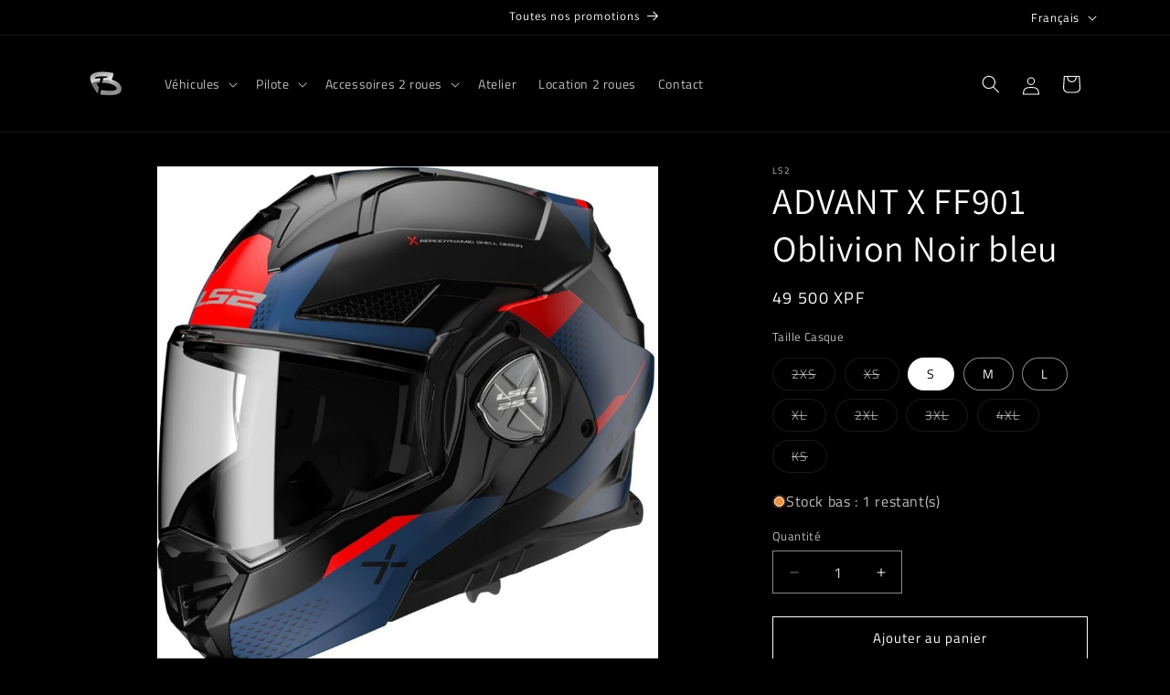

--- FILE ---
content_type: text/html; charset=utf-8
request_url: https://fenuabikers.com/products/2430000021480
body_size: 30046
content:
<!doctype html>
<html class="js" lang="fr">
  <head>
    <meta charset="utf-8">
    <meta http-equiv="X-UA-Compatible" content="IE=edge">
    <meta name="viewport" content="width=device-width,initial-scale=1">
    <meta name="theme-color" content="">
    <link rel="canonical" href="https://fenuabikers.com/products/2430000021480">
    <!-- Google Tag Manager -->
    <script>(function(w,d,s,l,i){w[l]=w[l]||[];w[l].push({'gtm.start':
    new Date().getTime(),event:'gtm.js'});var f=d.getElementsByTagName(s)[0],
    j=d.createElement(s),dl=l!='dataLayer'?'&l='+l:'';j.async=true;j.src=
    'https://www.googletagmanager.com/gtm.js?id='+i+dl;f.parentNode.insertBefore(j,f);
    })(window,document,'script','dataLayer','GTM-T898C5J4');</script>
    <!-- End Google Tag Manager --><link rel="icon" type="image/png" href="//fenuabikers.com/cdn/shop/files/72.png?crop=center&height=32&v=1718300042&width=32"><link rel="preconnect" href="https://fonts.shopifycdn.com" crossorigin><title>
      ADVANT X FF901 Oblivion Noir bleu
 &ndash; Fenua-Bikers</title>

    
      <meta name="description" content="">
    

    

<meta property="og:site_name" content="Fenua-Bikers">
<meta property="og:url" content="https://fenuabikers.com/products/2430000021480">
<meta property="og:title" content="ADVANT X FF901 Oblivion Noir bleu">
<meta property="og:type" content="product">
<meta property="og:description" content="Le Numéro du casque et du scooter en Polynésie"><meta property="og:image" content="http://fenuabikers.com/cdn/shop/files/big_2148-1.jpg?v=1718353221">
  <meta property="og:image:secure_url" content="https://fenuabikers.com/cdn/shop/files/big_2148-1.jpg?v=1718353221">
  <meta property="og:image:width" content="1000">
  <meta property="og:image:height" content="1000"><meta property="og:price:amount" content="49 500">
  <meta property="og:price:currency" content="XPF"><meta name="twitter:card" content="summary_large_image">
<meta name="twitter:title" content="ADVANT X FF901 Oblivion Noir bleu">
<meta name="twitter:description" content="Le Numéro du casque et du scooter en Polynésie">


    <script src="//fenuabikers.com/cdn/shop/t/1/assets/constants.js?v=58251544750838685771718297295" defer="defer"></script>
    <script src="//fenuabikers.com/cdn/shop/t/1/assets/pubsub.js?v=158357773527763999511718297296" defer="defer"></script>
    <script src="//fenuabikers.com/cdn/shop/t/1/assets/global.js?v=136628361274817707361718297295" defer="defer"></script><script src="//fenuabikers.com/cdn/shop/t/1/assets/animations.js?v=88693664871331136111718297294" defer="defer"></script><script>window.performance && window.performance.mark && window.performance.mark('shopify.content_for_header.start');</script><meta name="google-site-verification" content="zZWkOU67yKUViBwKthTv8fUMkUzmqWFoNoqM2qxtzYA">
<meta id="shopify-digital-wallet" name="shopify-digital-wallet" content="/87808999704/digital_wallets/dialog">
<link rel="alternate" hreflang="x-default" href="https://fenuabikers.com/products/2430000021480">
<link rel="alternate" hreflang="fr" href="https://fenuabikers.com/products/2430000021480">
<link rel="alternate" hreflang="en" href="https://fenuabikers.com/en/products/2430000021480">
<link rel="alternate" type="application/json+oembed" href="https://fenuabikers.com/products/2430000021480.oembed">
<script async="async" src="/checkouts/internal/preloads.js?locale=fr-PF"></script>
<script id="shopify-features" type="application/json">{"accessToken":"32c1f9fc379c5b0d2f1e367a010f26ed","betas":["rich-media-storefront-analytics"],"domain":"fenuabikers.com","predictiveSearch":true,"shopId":87808999704,"locale":"fr"}</script>
<script>var Shopify = Shopify || {};
Shopify.shop = "fenua-bikers.myshopify.com";
Shopify.locale = "fr";
Shopify.currency = {"active":"XPF","rate":"1.0"};
Shopify.country = "PF";
Shopify.theme = {"name":"Dawn","id":168603222296,"schema_name":"Dawn","schema_version":"14.0.0","theme_store_id":887,"role":"main"};
Shopify.theme.handle = "null";
Shopify.theme.style = {"id":null,"handle":null};
Shopify.cdnHost = "fenuabikers.com/cdn";
Shopify.routes = Shopify.routes || {};
Shopify.routes.root = "/";</script>
<script type="module">!function(o){(o.Shopify=o.Shopify||{}).modules=!0}(window);</script>
<script>!function(o){function n(){var o=[];function n(){o.push(Array.prototype.slice.apply(arguments))}return n.q=o,n}var t=o.Shopify=o.Shopify||{};t.loadFeatures=n(),t.autoloadFeatures=n()}(window);</script>
<script id="shop-js-analytics" type="application/json">{"pageType":"product"}</script>
<script defer="defer" async type="module" src="//fenuabikers.com/cdn/shopifycloud/shop-js/modules/v2/client.init-shop-cart-sync_BcDpqI9l.fr.esm.js"></script>
<script defer="defer" async type="module" src="//fenuabikers.com/cdn/shopifycloud/shop-js/modules/v2/chunk.common_a1Rf5Dlz.esm.js"></script>
<script defer="defer" async type="module" src="//fenuabikers.com/cdn/shopifycloud/shop-js/modules/v2/chunk.modal_Djra7sW9.esm.js"></script>
<script type="module">
  await import("//fenuabikers.com/cdn/shopifycloud/shop-js/modules/v2/client.init-shop-cart-sync_BcDpqI9l.fr.esm.js");
await import("//fenuabikers.com/cdn/shopifycloud/shop-js/modules/v2/chunk.common_a1Rf5Dlz.esm.js");
await import("//fenuabikers.com/cdn/shopifycloud/shop-js/modules/v2/chunk.modal_Djra7sW9.esm.js");

  window.Shopify.SignInWithShop?.initShopCartSync?.({"fedCMEnabled":true,"windoidEnabled":true});

</script>
<script id="__st">var __st={"a":87808999704,"offset":-36000,"reqid":"efc00399-41b3-4aa0-9f7e-f5e10c408c37-1769077793","pageurl":"fenuabikers.com\/products\/2430000021480","u":"2550815bc186","p":"product","rtyp":"product","rid":9330133696792};</script>
<script>window.ShopifyPaypalV4VisibilityTracking = true;</script>
<script id="captcha-bootstrap">!function(){'use strict';const t='contact',e='account',n='new_comment',o=[[t,t],['blogs',n],['comments',n],[t,'customer']],c=[[e,'customer_login'],[e,'guest_login'],[e,'recover_customer_password'],[e,'create_customer']],r=t=>t.map((([t,e])=>`form[action*='/${t}']:not([data-nocaptcha='true']) input[name='form_type'][value='${e}']`)).join(','),a=t=>()=>t?[...document.querySelectorAll(t)].map((t=>t.form)):[];function s(){const t=[...o],e=r(t);return a(e)}const i='password',u='form_key',d=['recaptcha-v3-token','g-recaptcha-response','h-captcha-response',i],f=()=>{try{return window.sessionStorage}catch{return}},m='__shopify_v',_=t=>t.elements[u];function p(t,e,n=!1){try{const o=window.sessionStorage,c=JSON.parse(o.getItem(e)),{data:r}=function(t){const{data:e,action:n}=t;return t[m]||n?{data:e,action:n}:{data:t,action:n}}(c);for(const[e,n]of Object.entries(r))t.elements[e]&&(t.elements[e].value=n);n&&o.removeItem(e)}catch(o){console.error('form repopulation failed',{error:o})}}const l='form_type',E='cptcha';function T(t){t.dataset[E]=!0}const w=window,h=w.document,L='Shopify',v='ce_forms',y='captcha';let A=!1;((t,e)=>{const n=(g='f06e6c50-85a8-45c8-87d0-21a2b65856fe',I='https://cdn.shopify.com/shopifycloud/storefront-forms-hcaptcha/ce_storefront_forms_captcha_hcaptcha.v1.5.2.iife.js',D={infoText:'Protégé par hCaptcha',privacyText:'Confidentialité',termsText:'Conditions'},(t,e,n)=>{const o=w[L][v],c=o.bindForm;if(c)return c(t,g,e,D).then(n);var r;o.q.push([[t,g,e,D],n]),r=I,A||(h.body.append(Object.assign(h.createElement('script'),{id:'captcha-provider',async:!0,src:r})),A=!0)});var g,I,D;w[L]=w[L]||{},w[L][v]=w[L][v]||{},w[L][v].q=[],w[L][y]=w[L][y]||{},w[L][y].protect=function(t,e){n(t,void 0,e),T(t)},Object.freeze(w[L][y]),function(t,e,n,w,h,L){const[v,y,A,g]=function(t,e,n){const i=e?o:[],u=t?c:[],d=[...i,...u],f=r(d),m=r(i),_=r(d.filter((([t,e])=>n.includes(e))));return[a(f),a(m),a(_),s()]}(w,h,L),I=t=>{const e=t.target;return e instanceof HTMLFormElement?e:e&&e.form},D=t=>v().includes(t);t.addEventListener('submit',(t=>{const e=I(t);if(!e)return;const n=D(e)&&!e.dataset.hcaptchaBound&&!e.dataset.recaptchaBound,o=_(e),c=g().includes(e)&&(!o||!o.value);(n||c)&&t.preventDefault(),c&&!n&&(function(t){try{if(!f())return;!function(t){const e=f();if(!e)return;const n=_(t);if(!n)return;const o=n.value;o&&e.removeItem(o)}(t);const e=Array.from(Array(32),(()=>Math.random().toString(36)[2])).join('');!function(t,e){_(t)||t.append(Object.assign(document.createElement('input'),{type:'hidden',name:u})),t.elements[u].value=e}(t,e),function(t,e){const n=f();if(!n)return;const o=[...t.querySelectorAll(`input[type='${i}']`)].map((({name:t})=>t)),c=[...d,...o],r={};for(const[a,s]of new FormData(t).entries())c.includes(a)||(r[a]=s);n.setItem(e,JSON.stringify({[m]:1,action:t.action,data:r}))}(t,e)}catch(e){console.error('failed to persist form',e)}}(e),e.submit())}));const S=(t,e)=>{t&&!t.dataset[E]&&(n(t,e.some((e=>e===t))),T(t))};for(const o of['focusin','change'])t.addEventListener(o,(t=>{const e=I(t);D(e)&&S(e,y())}));const B=e.get('form_key'),M=e.get(l),P=B&&M;t.addEventListener('DOMContentLoaded',(()=>{const t=y();if(P)for(const e of t)e.elements[l].value===M&&p(e,B);[...new Set([...A(),...v().filter((t=>'true'===t.dataset.shopifyCaptcha))])].forEach((e=>S(e,t)))}))}(h,new URLSearchParams(w.location.search),n,t,e,['guest_login'])})(!0,!0)}();</script>
<script integrity="sha256-4kQ18oKyAcykRKYeNunJcIwy7WH5gtpwJnB7kiuLZ1E=" data-source-attribution="shopify.loadfeatures" defer="defer" src="//fenuabikers.com/cdn/shopifycloud/storefront/assets/storefront/load_feature-a0a9edcb.js" crossorigin="anonymous"></script>
<script data-source-attribution="shopify.dynamic_checkout.dynamic.init">var Shopify=Shopify||{};Shopify.PaymentButton=Shopify.PaymentButton||{isStorefrontPortableWallets:!0,init:function(){window.Shopify.PaymentButton.init=function(){};var t=document.createElement("script");t.src="https://fenuabikers.com/cdn/shopifycloud/portable-wallets/latest/portable-wallets.fr.js",t.type="module",document.head.appendChild(t)}};
</script>
<script data-source-attribution="shopify.dynamic_checkout.buyer_consent">
  function portableWalletsHideBuyerConsent(e){var t=document.getElementById("shopify-buyer-consent"),n=document.getElementById("shopify-subscription-policy-button");t&&n&&(t.classList.add("hidden"),t.setAttribute("aria-hidden","true"),n.removeEventListener("click",e))}function portableWalletsShowBuyerConsent(e){var t=document.getElementById("shopify-buyer-consent"),n=document.getElementById("shopify-subscription-policy-button");t&&n&&(t.classList.remove("hidden"),t.removeAttribute("aria-hidden"),n.addEventListener("click",e))}window.Shopify?.PaymentButton&&(window.Shopify.PaymentButton.hideBuyerConsent=portableWalletsHideBuyerConsent,window.Shopify.PaymentButton.showBuyerConsent=portableWalletsShowBuyerConsent);
</script>
<script>
  function portableWalletsCleanup(e){e&&e.src&&console.error("Failed to load portable wallets script "+e.src);var t=document.querySelectorAll("shopify-accelerated-checkout .shopify-payment-button__skeleton, shopify-accelerated-checkout-cart .wallet-cart-button__skeleton"),e=document.getElementById("shopify-buyer-consent");for(let e=0;e<t.length;e++)t[e].remove();e&&e.remove()}function portableWalletsNotLoadedAsModule(e){e instanceof ErrorEvent&&"string"==typeof e.message&&e.message.includes("import.meta")&&"string"==typeof e.filename&&e.filename.includes("portable-wallets")&&(window.removeEventListener("error",portableWalletsNotLoadedAsModule),window.Shopify.PaymentButton.failedToLoad=e,"loading"===document.readyState?document.addEventListener("DOMContentLoaded",window.Shopify.PaymentButton.init):window.Shopify.PaymentButton.init())}window.addEventListener("error",portableWalletsNotLoadedAsModule);
</script>

<script type="module" src="https://fenuabikers.com/cdn/shopifycloud/portable-wallets/latest/portable-wallets.fr.js" onError="portableWalletsCleanup(this)" crossorigin="anonymous"></script>
<script nomodule>
  document.addEventListener("DOMContentLoaded", portableWalletsCleanup);
</script>

<script id='scb4127' type='text/javascript' async='' src='https://fenuabikers.com/cdn/shopifycloud/privacy-banner/storefront-banner.js'></script><link id="shopify-accelerated-checkout-styles" rel="stylesheet" media="screen" href="https://fenuabikers.com/cdn/shopifycloud/portable-wallets/latest/accelerated-checkout-backwards-compat.css" crossorigin="anonymous">
<style id="shopify-accelerated-checkout-cart">
        #shopify-buyer-consent {
  margin-top: 1em;
  display: inline-block;
  width: 100%;
}

#shopify-buyer-consent.hidden {
  display: none;
}

#shopify-subscription-policy-button {
  background: none;
  border: none;
  padding: 0;
  text-decoration: underline;
  font-size: inherit;
  cursor: pointer;
}

#shopify-subscription-policy-button::before {
  box-shadow: none;
}

      </style>
<script id="sections-script" data-sections="header" defer="defer" src="//fenuabikers.com/cdn/shop/t/1/compiled_assets/scripts.js?v=99"></script>
<script>window.performance && window.performance.mark && window.performance.mark('shopify.content_for_header.end');</script>


    <style data-shopify>
      @font-face {
  font-family: "Titillium Web";
  font-weight: 400;
  font-style: normal;
  font-display: swap;
  src: url("//fenuabikers.com/cdn/fonts/titillium_web/titilliumweb_n4.dc3610b1c7b7eb152fc1ddefb77e83a0b84386b3.woff2") format("woff2"),
       url("//fenuabikers.com/cdn/fonts/titillium_web/titilliumweb_n4.24dc69d5a89277f2854e112bddfd2c5420fd3973.woff") format("woff");
}

      @font-face {
  font-family: "Titillium Web";
  font-weight: 700;
  font-style: normal;
  font-display: swap;
  src: url("//fenuabikers.com/cdn/fonts/titillium_web/titilliumweb_n7.d17ed1f3a767ca2dd9fcaa8710c651c747c3860e.woff2") format("woff2"),
       url("//fenuabikers.com/cdn/fonts/titillium_web/titilliumweb_n7.56a12bf435e8401765588d4fbf86b152db29e2a2.woff") format("woff");
}

      @font-face {
  font-family: "Titillium Web";
  font-weight: 400;
  font-style: italic;
  font-display: swap;
  src: url("//fenuabikers.com/cdn/fonts/titillium_web/titilliumweb_i4.2e4a288a3b1073a078bbbf883bdf8c1ca2ff0f8f.woff2") format("woff2"),
       url("//fenuabikers.com/cdn/fonts/titillium_web/titilliumweb_i4.98dfcf65bc48d5feb68ff42764400055451c917c.woff") format("woff");
}

      @font-face {
  font-family: "Titillium Web";
  font-weight: 700;
  font-style: italic;
  font-display: swap;
  src: url("//fenuabikers.com/cdn/fonts/titillium_web/titilliumweb_i7.3e8c9f7c6bca0b0064b77d34a6d297e354571235.woff2") format("woff2"),
       url("//fenuabikers.com/cdn/fonts/titillium_web/titilliumweb_i7.163ab44a3549d32affe27b1c25448b75221b890d.woff") format("woff");
}

      @font-face {
  font-family: Assistant;
  font-weight: 400;
  font-style: normal;
  font-display: swap;
  src: url("//fenuabikers.com/cdn/fonts/assistant/assistant_n4.9120912a469cad1cc292572851508ca49d12e768.woff2") format("woff2"),
       url("//fenuabikers.com/cdn/fonts/assistant/assistant_n4.6e9875ce64e0fefcd3f4446b7ec9036b3ddd2985.woff") format("woff");
}


      
        :root,
        .color-scheme-1 {
          --color-background: 0,0,0;
        
          --gradient-background: #000000;
        

        

        --color-foreground: 255,255,255;
        --color-background-contrast: 128,128,128;
        --color-shadow: 18,18,18;
        --color-button: 255,255,255;
        --color-button-text: 0,0,0;
        --color-secondary-button: 0,0,0;
        --color-secondary-button-text: 255,255,255;
        --color-link: 255,255,255;
        --color-badge-foreground: 255,255,255;
        --color-badge-background: 0,0,0;
        --color-badge-border: 255,255,255;
        --payment-terms-background-color: rgb(0 0 0);
      }
      
        
        .color-scheme-2 {
          --color-background: 243,243,243;
        
          --gradient-background: #f3f3f3;
        

        

        --color-foreground: 18,18,18;
        --color-background-contrast: 179,179,179;
        --color-shadow: 18,18,18;
        --color-button: 18,18,18;
        --color-button-text: 243,243,243;
        --color-secondary-button: 243,243,243;
        --color-secondary-button-text: 18,18,18;
        --color-link: 18,18,18;
        --color-badge-foreground: 18,18,18;
        --color-badge-background: 243,243,243;
        --color-badge-border: 18,18,18;
        --payment-terms-background-color: rgb(243 243 243);
      }
      
        
        .color-scheme-3 {
          --color-background: 36,40,51;
        
          --gradient-background: #242833;
        

        

        --color-foreground: 255,255,255;
        --color-background-contrast: 47,52,66;
        --color-shadow: 18,18,18;
        --color-button: 255,255,255;
        --color-button-text: 0,0,0;
        --color-secondary-button: 36,40,51;
        --color-secondary-button-text: 255,255,255;
        --color-link: 255,255,255;
        --color-badge-foreground: 255,255,255;
        --color-badge-background: 36,40,51;
        --color-badge-border: 255,255,255;
        --payment-terms-background-color: rgb(36 40 51);
      }
      
        
        .color-scheme-4 {
          --color-background: 18,18,18;
        
          --gradient-background: #121212;
        

        

        --color-foreground: 255,255,255;
        --color-background-contrast: 146,146,146;
        --color-shadow: 18,18,18;
        --color-button: 255,255,255;
        --color-button-text: 18,18,18;
        --color-secondary-button: 18,18,18;
        --color-secondary-button-text: 255,255,255;
        --color-link: 255,255,255;
        --color-badge-foreground: 255,255,255;
        --color-badge-background: 18,18,18;
        --color-badge-border: 255,255,255;
        --payment-terms-background-color: rgb(18 18 18);
      }
      
        
        .color-scheme-5 {
          --color-background: 51,79,180;
        
          --gradient-background: #334fb4;
        

        

        --color-foreground: 255,255,255;
        --color-background-contrast: 23,35,81;
        --color-shadow: 18,18,18;
        --color-button: 255,255,255;
        --color-button-text: 51,79,180;
        --color-secondary-button: 51,79,180;
        --color-secondary-button-text: 255,255,255;
        --color-link: 255,255,255;
        --color-badge-foreground: 255,255,255;
        --color-badge-background: 51,79,180;
        --color-badge-border: 255,255,255;
        --payment-terms-background-color: rgb(51 79 180);
      }
      

      body, .color-scheme-1, .color-scheme-2, .color-scheme-3, .color-scheme-4, .color-scheme-5 {
        color: rgba(var(--color-foreground), 0.75);
        background-color: rgb(var(--color-background));
      }

      :root {
        --font-body-family: "Titillium Web", sans-serif;
        --font-body-style: normal;
        --font-body-weight: 400;
        --font-body-weight-bold: 700;

        --font-heading-family: Assistant, sans-serif;
        --font-heading-style: normal;
        --font-heading-weight: 400;

        --font-body-scale: 1.0;
        --font-heading-scale: 1.0;

        --media-padding: px;
        --media-border-opacity: 0.05;
        --media-border-width: 1px;
        --media-radius: 0px;
        --media-shadow-opacity: 0.0;
        --media-shadow-horizontal-offset: 0px;
        --media-shadow-vertical-offset: 4px;
        --media-shadow-blur-radius: 5px;
        --media-shadow-visible: 0;

        --page-width: 120rem;
        --page-width-margin: 0rem;

        --product-card-image-padding: 0.0rem;
        --product-card-corner-radius: 0.0rem;
        --product-card-text-alignment: left;
        --product-card-border-width: 0.0rem;
        --product-card-border-opacity: 0.1;
        --product-card-shadow-opacity: 0.0;
        --product-card-shadow-visible: 0;
        --product-card-shadow-horizontal-offset: 0.0rem;
        --product-card-shadow-vertical-offset: 0.4rem;
        --product-card-shadow-blur-radius: 0.5rem;

        --collection-card-image-padding: 0.0rem;
        --collection-card-corner-radius: 0.0rem;
        --collection-card-text-alignment: left;
        --collection-card-border-width: 0.0rem;
        --collection-card-border-opacity: 0.1;
        --collection-card-shadow-opacity: 0.0;
        --collection-card-shadow-visible: 0;
        --collection-card-shadow-horizontal-offset: 0.0rem;
        --collection-card-shadow-vertical-offset: 0.4rem;
        --collection-card-shadow-blur-radius: 0.5rem;

        --blog-card-image-padding: 0.0rem;
        --blog-card-corner-radius: 0.0rem;
        --blog-card-text-alignment: left;
        --blog-card-border-width: 0.0rem;
        --blog-card-border-opacity: 0.1;
        --blog-card-shadow-opacity: 0.0;
        --blog-card-shadow-visible: 0;
        --blog-card-shadow-horizontal-offset: 0.0rem;
        --blog-card-shadow-vertical-offset: 0.4rem;
        --blog-card-shadow-blur-radius: 0.5rem;

        --badge-corner-radius: 4.0rem;

        --popup-border-width: 1px;
        --popup-border-opacity: 0.1;
        --popup-corner-radius: 0px;
        --popup-shadow-opacity: 0.05;
        --popup-shadow-horizontal-offset: 0px;
        --popup-shadow-vertical-offset: 4px;
        --popup-shadow-blur-radius: 5px;

        --drawer-border-width: 1px;
        --drawer-border-opacity: 0.1;
        --drawer-shadow-opacity: 0.0;
        --drawer-shadow-horizontal-offset: 0px;
        --drawer-shadow-vertical-offset: 4px;
        --drawer-shadow-blur-radius: 5px;

        --spacing-sections-desktop: 0px;
        --spacing-sections-mobile: 0px;

        --grid-desktop-vertical-spacing: 8px;
        --grid-desktop-horizontal-spacing: 8px;
        --grid-mobile-vertical-spacing: 4px;
        --grid-mobile-horizontal-spacing: 4px;

        --text-boxes-border-opacity: 0.1;
        --text-boxes-border-width: 0px;
        --text-boxes-radius: 0px;
        --text-boxes-shadow-opacity: 0.0;
        --text-boxes-shadow-visible: 0;
        --text-boxes-shadow-horizontal-offset: 0px;
        --text-boxes-shadow-vertical-offset: 4px;
        --text-boxes-shadow-blur-radius: 5px;

        --buttons-radius: 0px;
        --buttons-radius-outset: 0px;
        --buttons-border-width: 1px;
        --buttons-border-opacity: 1.0;
        --buttons-shadow-opacity: 0.0;
        --buttons-shadow-visible: 0;
        --buttons-shadow-horizontal-offset: 0px;
        --buttons-shadow-vertical-offset: 4px;
        --buttons-shadow-blur-radius: 5px;
        --buttons-border-offset: 0px;

        --inputs-radius: 0px;
        --inputs-border-width: 1px;
        --inputs-border-opacity: 0.55;
        --inputs-shadow-opacity: 0.0;
        --inputs-shadow-horizontal-offset: 0px;
        --inputs-margin-offset: 0px;
        --inputs-shadow-vertical-offset: 4px;
        --inputs-shadow-blur-radius: 5px;
        --inputs-radius-outset: 0px;

        --variant-pills-radius: 40px;
        --variant-pills-border-width: 1px;
        --variant-pills-border-opacity: 0.55;
        --variant-pills-shadow-opacity: 0.0;
        --variant-pills-shadow-horizontal-offset: 0px;
        --variant-pills-shadow-vertical-offset: 4px;
        --variant-pills-shadow-blur-radius: 5px;
      }

      *,
      *::before,
      *::after {
        box-sizing: inherit;
      }

      html {
        box-sizing: border-box;
        font-size: calc(var(--font-body-scale) * 62.5%);
        height: 100%;
      }

      body {
        display: grid;
        grid-template-rows: auto auto 1fr auto;
        grid-template-columns: 100%;
        min-height: 100%;
        margin: 0;
        font-size: 1.5rem;
        letter-spacing: 0.06rem;
        line-height: calc(1 + 0.8 / var(--font-body-scale));
        font-family: var(--font-body-family);
        font-style: var(--font-body-style);
        font-weight: var(--font-body-weight);
      }

      @media screen and (min-width: 750px) {
        body {
          font-size: 1.6rem;
        }
      }
    </style>

    <link href="//fenuabikers.com/cdn/shop/t/1/assets/base.css?v=16534392784228263581718297294" rel="stylesheet" type="text/css" media="all" />

      <link rel="preload" as="font" href="//fenuabikers.com/cdn/fonts/titillium_web/titilliumweb_n4.dc3610b1c7b7eb152fc1ddefb77e83a0b84386b3.woff2" type="font/woff2" crossorigin>
      

      <link rel="preload" as="font" href="//fenuabikers.com/cdn/fonts/assistant/assistant_n4.9120912a469cad1cc292572851508ca49d12e768.woff2" type="font/woff2" crossorigin>
      
<link href="//fenuabikers.com/cdn/shop/t/1/assets/component-localization-form.css?v=120620094879297847921718297294" rel="stylesheet" type="text/css" media="all" />
      <script src="//fenuabikers.com/cdn/shop/t/1/assets/localization-form.js?v=169565320306168926741718297295" defer="defer"></script><link
        rel="stylesheet"
        href="//fenuabikers.com/cdn/shop/t/1/assets/component-predictive-search.css?v=118923337488134913561718297295"
        media="print"
        onload="this.media='all'"
      ><script>
      if (Shopify.designMode) {
        document.documentElement.classList.add('shopify-design-mode');
      }
    </script>
  <!-- BEGIN app block: shopify://apps/stape-conversion-tracking/blocks/gtm/7e13c847-7971-409d-8fe0-29ec14d5f048 --><script>
  window.lsData = {};
  window.dataLayer = window.dataLayer || [];
  window.addEventListener("message", (event) => {
    if (event.data?.event) {
      window.dataLayer.push(event.data);
    }
  });
  window.dataShopStape = {
    shop: "fenuabikers.com",
    shopId: "87808999704",
  }
</script>

<!-- END app block --><!-- BEGIN app block: shopify://apps/klaviyo-email-marketing-sms/blocks/klaviyo-onsite-embed/2632fe16-c075-4321-a88b-50b567f42507 -->












  <script async src="https://static.klaviyo.com/onsite/js/XUTcf5/klaviyo.js?company_id=XUTcf5"></script>
  <script>!function(){if(!window.klaviyo){window._klOnsite=window._klOnsite||[];try{window.klaviyo=new Proxy({},{get:function(n,i){return"push"===i?function(){var n;(n=window._klOnsite).push.apply(n,arguments)}:function(){for(var n=arguments.length,o=new Array(n),w=0;w<n;w++)o[w]=arguments[w];var t="function"==typeof o[o.length-1]?o.pop():void 0,e=new Promise((function(n){window._klOnsite.push([i].concat(o,[function(i){t&&t(i),n(i)}]))}));return e}}})}catch(n){window.klaviyo=window.klaviyo||[],window.klaviyo.push=function(){var n;(n=window._klOnsite).push.apply(n,arguments)}}}}();</script>

  
    <script id="viewed_product">
      if (item == null) {
        var _learnq = _learnq || [];

        var MetafieldReviews = null
        var MetafieldYotpoRating = null
        var MetafieldYotpoCount = null
        var MetafieldLooxRating = null
        var MetafieldLooxCount = null
        var okendoProduct = null
        var okendoProductReviewCount = null
        var okendoProductReviewAverageValue = null
        try {
          // The following fields are used for Customer Hub recently viewed in order to add reviews.
          // This information is not part of __kla_viewed. Instead, it is part of __kla_viewed_reviewed_items
          MetafieldReviews = {};
          MetafieldYotpoRating = null
          MetafieldYotpoCount = null
          MetafieldLooxRating = null
          MetafieldLooxCount = null

          okendoProduct = null
          // If the okendo metafield is not legacy, it will error, which then requires the new json formatted data
          if (okendoProduct && 'error' in okendoProduct) {
            okendoProduct = null
          }
          okendoProductReviewCount = okendoProduct ? okendoProduct.reviewCount : null
          okendoProductReviewAverageValue = okendoProduct ? okendoProduct.reviewAverageValue : null
        } catch (error) {
          console.error('Error in Klaviyo onsite reviews tracking:', error);
        }

        var item = {
          Name: "ADVANT X FF901 Oblivion Noir bleu",
          ProductID: 9330133696792,
          Categories: ["Casques","Modulables"],
          ImageURL: "https://fenuabikers.com/cdn/shop/files/big_2148-1_grande.jpg?v=1718353221",
          URL: "https://fenuabikers.com/products/2430000021480",
          Brand: "LS2",
          Price: "49 500 XPF",
          Value: "49 500",
          CompareAtPrice: "0 XPF"
        };
        _learnq.push(['track', 'Viewed Product', item]);
        _learnq.push(['trackViewedItem', {
          Title: item.Name,
          ItemId: item.ProductID,
          Categories: item.Categories,
          ImageUrl: item.ImageURL,
          Url: item.URL,
          Metadata: {
            Brand: item.Brand,
            Price: item.Price,
            Value: item.Value,
            CompareAtPrice: item.CompareAtPrice
          },
          metafields:{
            reviews: MetafieldReviews,
            yotpo:{
              rating: MetafieldYotpoRating,
              count: MetafieldYotpoCount,
            },
            loox:{
              rating: MetafieldLooxRating,
              count: MetafieldLooxCount,
            },
            okendo: {
              rating: okendoProductReviewAverageValue,
              count: okendoProductReviewCount,
            }
          }
        }]);
      }
    </script>
  




  <script>
    window.klaviyoReviewsProductDesignMode = false
  </script>







<!-- END app block --><script src="https://cdn.shopify.com/extensions/019b8ed3-90b4-7b95-8e01-aa6b35f1be2e/stape-remix-29/assets/widget.js" type="text/javascript" defer="defer"></script>
<link href="https://monorail-edge.shopifysvc.com" rel="dns-prefetch">
<script>(function(){if ("sendBeacon" in navigator && "performance" in window) {try {var session_token_from_headers = performance.getEntriesByType('navigation')[0].serverTiming.find(x => x.name == '_s').description;} catch {var session_token_from_headers = undefined;}var session_cookie_matches = document.cookie.match(/_shopify_s=([^;]*)/);var session_token_from_cookie = session_cookie_matches && session_cookie_matches.length === 2 ? session_cookie_matches[1] : "";var session_token = session_token_from_headers || session_token_from_cookie || "";function handle_abandonment_event(e) {var entries = performance.getEntries().filter(function(entry) {return /monorail-edge.shopifysvc.com/.test(entry.name);});if (!window.abandonment_tracked && entries.length === 0) {window.abandonment_tracked = true;var currentMs = Date.now();var navigation_start = performance.timing.navigationStart;var payload = {shop_id: 87808999704,url: window.location.href,navigation_start,duration: currentMs - navigation_start,session_token,page_type: "product"};window.navigator.sendBeacon("https://monorail-edge.shopifysvc.com/v1/produce", JSON.stringify({schema_id: "online_store_buyer_site_abandonment/1.1",payload: payload,metadata: {event_created_at_ms: currentMs,event_sent_at_ms: currentMs}}));}}window.addEventListener('pagehide', handle_abandonment_event);}}());</script>
<script id="web-pixels-manager-setup">(function e(e,d,r,n,o){if(void 0===o&&(o={}),!Boolean(null===(a=null===(i=window.Shopify)||void 0===i?void 0:i.analytics)||void 0===a?void 0:a.replayQueue)){var i,a;window.Shopify=window.Shopify||{};var t=window.Shopify;t.analytics=t.analytics||{};var s=t.analytics;s.replayQueue=[],s.publish=function(e,d,r){return s.replayQueue.push([e,d,r]),!0};try{self.performance.mark("wpm:start")}catch(e){}var l=function(){var e={modern:/Edge?\/(1{2}[4-9]|1[2-9]\d|[2-9]\d{2}|\d{4,})\.\d+(\.\d+|)|Firefox\/(1{2}[4-9]|1[2-9]\d|[2-9]\d{2}|\d{4,})\.\d+(\.\d+|)|Chrom(ium|e)\/(9{2}|\d{3,})\.\d+(\.\d+|)|(Maci|X1{2}).+ Version\/(15\.\d+|(1[6-9]|[2-9]\d|\d{3,})\.\d+)([,.]\d+|)( \(\w+\)|)( Mobile\/\w+|) Safari\/|Chrome.+OPR\/(9{2}|\d{3,})\.\d+\.\d+|(CPU[ +]OS|iPhone[ +]OS|CPU[ +]iPhone|CPU IPhone OS|CPU iPad OS)[ +]+(15[._]\d+|(1[6-9]|[2-9]\d|\d{3,})[._]\d+)([._]\d+|)|Android:?[ /-](13[3-9]|1[4-9]\d|[2-9]\d{2}|\d{4,})(\.\d+|)(\.\d+|)|Android.+Firefox\/(13[5-9]|1[4-9]\d|[2-9]\d{2}|\d{4,})\.\d+(\.\d+|)|Android.+Chrom(ium|e)\/(13[3-9]|1[4-9]\d|[2-9]\d{2}|\d{4,})\.\d+(\.\d+|)|SamsungBrowser\/([2-9]\d|\d{3,})\.\d+/,legacy:/Edge?\/(1[6-9]|[2-9]\d|\d{3,})\.\d+(\.\d+|)|Firefox\/(5[4-9]|[6-9]\d|\d{3,})\.\d+(\.\d+|)|Chrom(ium|e)\/(5[1-9]|[6-9]\d|\d{3,})\.\d+(\.\d+|)([\d.]+$|.*Safari\/(?![\d.]+ Edge\/[\d.]+$))|(Maci|X1{2}).+ Version\/(10\.\d+|(1[1-9]|[2-9]\d|\d{3,})\.\d+)([,.]\d+|)( \(\w+\)|)( Mobile\/\w+|) Safari\/|Chrome.+OPR\/(3[89]|[4-9]\d|\d{3,})\.\d+\.\d+|(CPU[ +]OS|iPhone[ +]OS|CPU[ +]iPhone|CPU IPhone OS|CPU iPad OS)[ +]+(10[._]\d+|(1[1-9]|[2-9]\d|\d{3,})[._]\d+)([._]\d+|)|Android:?[ /-](13[3-9]|1[4-9]\d|[2-9]\d{2}|\d{4,})(\.\d+|)(\.\d+|)|Mobile Safari.+OPR\/([89]\d|\d{3,})\.\d+\.\d+|Android.+Firefox\/(13[5-9]|1[4-9]\d|[2-9]\d{2}|\d{4,})\.\d+(\.\d+|)|Android.+Chrom(ium|e)\/(13[3-9]|1[4-9]\d|[2-9]\d{2}|\d{4,})\.\d+(\.\d+|)|Android.+(UC? ?Browser|UCWEB|U3)[ /]?(15\.([5-9]|\d{2,})|(1[6-9]|[2-9]\d|\d{3,})\.\d+)\.\d+|SamsungBrowser\/(5\.\d+|([6-9]|\d{2,})\.\d+)|Android.+MQ{2}Browser\/(14(\.(9|\d{2,})|)|(1[5-9]|[2-9]\d|\d{3,})(\.\d+|))(\.\d+|)|K[Aa][Ii]OS\/(3\.\d+|([4-9]|\d{2,})\.\d+)(\.\d+|)/},d=e.modern,r=e.legacy,n=navigator.userAgent;return n.match(d)?"modern":n.match(r)?"legacy":"unknown"}(),u="modern"===l?"modern":"legacy",c=(null!=n?n:{modern:"",legacy:""})[u],f=function(e){return[e.baseUrl,"/wpm","/b",e.hashVersion,"modern"===e.buildTarget?"m":"l",".js"].join("")}({baseUrl:d,hashVersion:r,buildTarget:u}),m=function(e){var d=e.version,r=e.bundleTarget,n=e.surface,o=e.pageUrl,i=e.monorailEndpoint;return{emit:function(e){var a=e.status,t=e.errorMsg,s=(new Date).getTime(),l=JSON.stringify({metadata:{event_sent_at_ms:s},events:[{schema_id:"web_pixels_manager_load/3.1",payload:{version:d,bundle_target:r,page_url:o,status:a,surface:n,error_msg:t},metadata:{event_created_at_ms:s}}]});if(!i)return console&&console.warn&&console.warn("[Web Pixels Manager] No Monorail endpoint provided, skipping logging."),!1;try{return self.navigator.sendBeacon.bind(self.navigator)(i,l)}catch(e){}var u=new XMLHttpRequest;try{return u.open("POST",i,!0),u.setRequestHeader("Content-Type","text/plain"),u.send(l),!0}catch(e){return console&&console.warn&&console.warn("[Web Pixels Manager] Got an unhandled error while logging to Monorail."),!1}}}}({version:r,bundleTarget:l,surface:e.surface,pageUrl:self.location.href,monorailEndpoint:e.monorailEndpoint});try{o.browserTarget=l,function(e){var d=e.src,r=e.async,n=void 0===r||r,o=e.onload,i=e.onerror,a=e.sri,t=e.scriptDataAttributes,s=void 0===t?{}:t,l=document.createElement("script"),u=document.querySelector("head"),c=document.querySelector("body");if(l.async=n,l.src=d,a&&(l.integrity=a,l.crossOrigin="anonymous"),s)for(var f in s)if(Object.prototype.hasOwnProperty.call(s,f))try{l.dataset[f]=s[f]}catch(e){}if(o&&l.addEventListener("load",o),i&&l.addEventListener("error",i),u)u.appendChild(l);else{if(!c)throw new Error("Did not find a head or body element to append the script");c.appendChild(l)}}({src:f,async:!0,onload:function(){if(!function(){var e,d;return Boolean(null===(d=null===(e=window.Shopify)||void 0===e?void 0:e.analytics)||void 0===d?void 0:d.initialized)}()){var d=window.webPixelsManager.init(e)||void 0;if(d){var r=window.Shopify.analytics;r.replayQueue.forEach((function(e){var r=e[0],n=e[1],o=e[2];d.publishCustomEvent(r,n,o)})),r.replayQueue=[],r.publish=d.publishCustomEvent,r.visitor=d.visitor,r.initialized=!0}}},onerror:function(){return m.emit({status:"failed",errorMsg:"".concat(f," has failed to load")})},sri:function(e){var d=/^sha384-[A-Za-z0-9+/=]+$/;return"string"==typeof e&&d.test(e)}(c)?c:"",scriptDataAttributes:o}),m.emit({status:"loading"})}catch(e){m.emit({status:"failed",errorMsg:(null==e?void 0:e.message)||"Unknown error"})}}})({shopId: 87808999704,storefrontBaseUrl: "https://fenuabikers.com",extensionsBaseUrl: "https://extensions.shopifycdn.com/cdn/shopifycloud/web-pixels-manager",monorailEndpoint: "https://monorail-edge.shopifysvc.com/unstable/produce_batch",surface: "storefront-renderer",enabledBetaFlags: ["2dca8a86"],webPixelsConfigList: [{"id":"816316696","configuration":"{\"config\":\"{\\\"pixel_id\\\":\\\"G-JJQVNV4YSN\\\",\\\"gtag_events\\\":[{\\\"type\\\":\\\"begin_checkout\\\",\\\"action_label\\\":\\\"G-JJQVNV4YSN\\\"},{\\\"type\\\":\\\"search\\\",\\\"action_label\\\":\\\"G-JJQVNV4YSN\\\"},{\\\"type\\\":\\\"view_item\\\",\\\"action_label\\\":[\\\"G-JJQVNV4YSN\\\",\\\"MC-FVXBNW6XZ1\\\"]},{\\\"type\\\":\\\"purchase\\\",\\\"action_label\\\":[\\\"G-JJQVNV4YSN\\\",\\\"MC-FVXBNW6XZ1\\\"]},{\\\"type\\\":\\\"page_view\\\",\\\"action_label\\\":[\\\"G-JJQVNV4YSN\\\",\\\"MC-FVXBNW6XZ1\\\"]},{\\\"type\\\":\\\"add_payment_info\\\",\\\"action_label\\\":\\\"G-JJQVNV4YSN\\\"},{\\\"type\\\":\\\"add_to_cart\\\",\\\"action_label\\\":\\\"G-JJQVNV4YSN\\\"}],\\\"enable_monitoring_mode\\\":false}\"}","eventPayloadVersion":"v1","runtimeContext":"OPEN","scriptVersion":"b2a88bafab3e21179ed38636efcd8a93","type":"APP","apiClientId":1780363,"privacyPurposes":[],"dataSharingAdjustments":{"protectedCustomerApprovalScopes":["read_customer_address","read_customer_email","read_customer_name","read_customer_personal_data","read_customer_phone"]}},{"id":"340001048","configuration":"{\"accountID\":\"87808999704\"}","eventPayloadVersion":"v1","runtimeContext":"STRICT","scriptVersion":"c0a2ceb098b536858278d481fbeefe60","type":"APP","apiClientId":10250649601,"privacyPurposes":[],"dataSharingAdjustments":{"protectedCustomerApprovalScopes":["read_customer_address","read_customer_email","read_customer_name","read_customer_personal_data","read_customer_phone"]}},{"id":"294453528","configuration":"{\"pixel_id\":\"4742403432478958\",\"pixel_type\":\"facebook_pixel\",\"metaapp_system_user_token\":\"-\"}","eventPayloadVersion":"v1","runtimeContext":"OPEN","scriptVersion":"ca16bc87fe92b6042fbaa3acc2fbdaa6","type":"APP","apiClientId":2329312,"privacyPurposes":["ANALYTICS","MARKETING","SALE_OF_DATA"],"dataSharingAdjustments":{"protectedCustomerApprovalScopes":["read_customer_address","read_customer_email","read_customer_name","read_customer_personal_data","read_customer_phone"]}},{"id":"99713304","eventPayloadVersion":"1","runtimeContext":"LAX","scriptVersion":"1","type":"CUSTOM","privacyPurposes":["ANALYTICS","MARKETING","SALE_OF_DATA"],"name":"MM-custom-pixel "},{"id":"shopify-app-pixel","configuration":"{}","eventPayloadVersion":"v1","runtimeContext":"STRICT","scriptVersion":"0450","apiClientId":"shopify-pixel","type":"APP","privacyPurposes":["ANALYTICS","MARKETING"]},{"id":"shopify-custom-pixel","eventPayloadVersion":"v1","runtimeContext":"LAX","scriptVersion":"0450","apiClientId":"shopify-pixel","type":"CUSTOM","privacyPurposes":["ANALYTICS","MARKETING"]}],isMerchantRequest: false,initData: {"shop":{"name":"Fenua-Bikers","paymentSettings":{"currencyCode":"XPF"},"myshopifyDomain":"fenua-bikers.myshopify.com","countryCode":"PF","storefrontUrl":"https:\/\/fenuabikers.com"},"customer":null,"cart":null,"checkout":null,"productVariants":[{"price":{"amount":49500.0,"currencyCode":"XPF"},"product":{"title":"ADVANT X FF901 Oblivion Noir bleu","vendor":"LS2","id":"9330133696792","untranslatedTitle":"ADVANT X FF901 Oblivion Noir bleu","url":"\/products\/2430000021480","type":"Modulable"},"id":"48680035680536","image":{"src":"\/\/fenuabikers.com\/cdn\/shop\/files\/big_2148-1.jpg?v=1718353221"},"sku":"","title":"2XS","untranslatedTitle":"2XS"},{"price":{"amount":49500.0,"currencyCode":"XPF"},"product":{"title":"ADVANT X FF901 Oblivion Noir bleu","vendor":"LS2","id":"9330133696792","untranslatedTitle":"ADVANT X FF901 Oblivion Noir bleu","url":"\/products\/2430000021480","type":"Modulable"},"id":"48680035713304","image":{"src":"\/\/fenuabikers.com\/cdn\/shop\/files\/big_2148-1.jpg?v=1718353221"},"sku":"","title":"XS","untranslatedTitle":"XS"},{"price":{"amount":49500.0,"currencyCode":"XPF"},"product":{"title":"ADVANT X FF901 Oblivion Noir bleu","vendor":"LS2","id":"9330133696792","untranslatedTitle":"ADVANT X FF901 Oblivion Noir bleu","url":"\/products\/2430000021480","type":"Modulable"},"id":"48680035746072","image":{"src":"\/\/fenuabikers.com\/cdn\/shop\/files\/big_2148-1.jpg?v=1718353221"},"sku":"","title":"S","untranslatedTitle":"S"},{"price":{"amount":49500.0,"currencyCode":"XPF"},"product":{"title":"ADVANT X FF901 Oblivion Noir bleu","vendor":"LS2","id":"9330133696792","untranslatedTitle":"ADVANT X FF901 Oblivion Noir bleu","url":"\/products\/2430000021480","type":"Modulable"},"id":"48680035778840","image":{"src":"\/\/fenuabikers.com\/cdn\/shop\/files\/big_2148-1.jpg?v=1718353221"},"sku":"","title":"M","untranslatedTitle":"M"},{"price":{"amount":49500.0,"currencyCode":"XPF"},"product":{"title":"ADVANT X FF901 Oblivion Noir bleu","vendor":"LS2","id":"9330133696792","untranslatedTitle":"ADVANT X FF901 Oblivion Noir bleu","url":"\/products\/2430000021480","type":"Modulable"},"id":"48680035811608","image":{"src":"\/\/fenuabikers.com\/cdn\/shop\/files\/big_2148-1.jpg?v=1718353221"},"sku":"","title":"L","untranslatedTitle":"L"},{"price":{"amount":49500.0,"currencyCode":"XPF"},"product":{"title":"ADVANT X FF901 Oblivion Noir bleu","vendor":"LS2","id":"9330133696792","untranslatedTitle":"ADVANT X FF901 Oblivion Noir bleu","url":"\/products\/2430000021480","type":"Modulable"},"id":"48680035844376","image":{"src":"\/\/fenuabikers.com\/cdn\/shop\/files\/big_2148-1.jpg?v=1718353221"},"sku":"","title":"XL","untranslatedTitle":"XL"},{"price":{"amount":49500.0,"currencyCode":"XPF"},"product":{"title":"ADVANT X FF901 Oblivion Noir bleu","vendor":"LS2","id":"9330133696792","untranslatedTitle":"ADVANT X FF901 Oblivion Noir bleu","url":"\/products\/2430000021480","type":"Modulable"},"id":"48680035877144","image":{"src":"\/\/fenuabikers.com\/cdn\/shop\/files\/big_2148-1.jpg?v=1718353221"},"sku":"","title":"2XL","untranslatedTitle":"2XL"},{"price":{"amount":49500.0,"currencyCode":"XPF"},"product":{"title":"ADVANT X FF901 Oblivion Noir bleu","vendor":"LS2","id":"9330133696792","untranslatedTitle":"ADVANT X FF901 Oblivion Noir bleu","url":"\/products\/2430000021480","type":"Modulable"},"id":"48680035909912","image":{"src":"\/\/fenuabikers.com\/cdn\/shop\/files\/big_2148-1.jpg?v=1718353221"},"sku":"","title":"3XL","untranslatedTitle":"3XL"},{"price":{"amount":49500.0,"currencyCode":"XPF"},"product":{"title":"ADVANT X FF901 Oblivion Noir bleu","vendor":"LS2","id":"9330133696792","untranslatedTitle":"ADVANT X FF901 Oblivion Noir bleu","url":"\/products\/2430000021480","type":"Modulable"},"id":"48680035942680","image":{"src":"\/\/fenuabikers.com\/cdn\/shop\/files\/big_2148-1.jpg?v=1718353221"},"sku":"","title":"4XL","untranslatedTitle":"4XL"},{"price":{"amount":49500.0,"currencyCode":"XPF"},"product":{"title":"ADVANT X FF901 Oblivion Noir bleu","vendor":"LS2","id":"9330133696792","untranslatedTitle":"ADVANT X FF901 Oblivion Noir bleu","url":"\/products\/2430000021480","type":"Modulable"},"id":"48680035975448","image":{"src":"\/\/fenuabikers.com\/cdn\/shop\/files\/big_2148-1.jpg?v=1718353221"},"sku":"","title":"KS","untranslatedTitle":"KS"}],"purchasingCompany":null},},"https://fenuabikers.com/cdn","fcfee988w5aeb613cpc8e4bc33m6693e112",{"modern":"","legacy":""},{"shopId":"87808999704","storefrontBaseUrl":"https:\/\/fenuabikers.com","extensionBaseUrl":"https:\/\/extensions.shopifycdn.com\/cdn\/shopifycloud\/web-pixels-manager","surface":"storefront-renderer","enabledBetaFlags":"[\"2dca8a86\"]","isMerchantRequest":"false","hashVersion":"fcfee988w5aeb613cpc8e4bc33m6693e112","publish":"custom","events":"[[\"page_viewed\",{}],[\"product_viewed\",{\"productVariant\":{\"price\":{\"amount\":49500.0,\"currencyCode\":\"XPF\"},\"product\":{\"title\":\"ADVANT X FF901 Oblivion Noir bleu\",\"vendor\":\"LS2\",\"id\":\"9330133696792\",\"untranslatedTitle\":\"ADVANT X FF901 Oblivion Noir bleu\",\"url\":\"\/products\/2430000021480\",\"type\":\"Modulable\"},\"id\":\"48680035746072\",\"image\":{\"src\":\"\/\/fenuabikers.com\/cdn\/shop\/files\/big_2148-1.jpg?v=1718353221\"},\"sku\":\"\",\"title\":\"S\",\"untranslatedTitle\":\"S\"}}]]"});</script><script>
  window.ShopifyAnalytics = window.ShopifyAnalytics || {};
  window.ShopifyAnalytics.meta = window.ShopifyAnalytics.meta || {};
  window.ShopifyAnalytics.meta.currency = 'XPF';
  var meta = {"product":{"id":9330133696792,"gid":"gid:\/\/shopify\/Product\/9330133696792","vendor":"LS2","type":"Modulable","handle":"2430000021480","variants":[{"id":48680035680536,"price":4950000,"name":"ADVANT X FF901 Oblivion Noir bleu - 2XS","public_title":"2XS","sku":""},{"id":48680035713304,"price":4950000,"name":"ADVANT X FF901 Oblivion Noir bleu - XS","public_title":"XS","sku":""},{"id":48680035746072,"price":4950000,"name":"ADVANT X FF901 Oblivion Noir bleu - S","public_title":"S","sku":""},{"id":48680035778840,"price":4950000,"name":"ADVANT X FF901 Oblivion Noir bleu - M","public_title":"M","sku":""},{"id":48680035811608,"price":4950000,"name":"ADVANT X FF901 Oblivion Noir bleu - L","public_title":"L","sku":""},{"id":48680035844376,"price":4950000,"name":"ADVANT X FF901 Oblivion Noir bleu - XL","public_title":"XL","sku":""},{"id":48680035877144,"price":4950000,"name":"ADVANT X FF901 Oblivion Noir bleu - 2XL","public_title":"2XL","sku":""},{"id":48680035909912,"price":4950000,"name":"ADVANT X FF901 Oblivion Noir bleu - 3XL","public_title":"3XL","sku":""},{"id":48680035942680,"price":4950000,"name":"ADVANT X FF901 Oblivion Noir bleu - 4XL","public_title":"4XL","sku":""},{"id":48680035975448,"price":4950000,"name":"ADVANT X FF901 Oblivion Noir bleu - KS","public_title":"KS","sku":""}],"remote":false},"page":{"pageType":"product","resourceType":"product","resourceId":9330133696792,"requestId":"efc00399-41b3-4aa0-9f7e-f5e10c408c37-1769077793"}};
  for (var attr in meta) {
    window.ShopifyAnalytics.meta[attr] = meta[attr];
  }
</script>
<script class="analytics">
  (function () {
    var customDocumentWrite = function(content) {
      var jquery = null;

      if (window.jQuery) {
        jquery = window.jQuery;
      } else if (window.Checkout && window.Checkout.$) {
        jquery = window.Checkout.$;
      }

      if (jquery) {
        jquery('body').append(content);
      }
    };

    var hasLoggedConversion = function(token) {
      if (token) {
        return document.cookie.indexOf('loggedConversion=' + token) !== -1;
      }
      return false;
    }

    var setCookieIfConversion = function(token) {
      if (token) {
        var twoMonthsFromNow = new Date(Date.now());
        twoMonthsFromNow.setMonth(twoMonthsFromNow.getMonth() + 2);

        document.cookie = 'loggedConversion=' + token + '; expires=' + twoMonthsFromNow;
      }
    }

    var trekkie = window.ShopifyAnalytics.lib = window.trekkie = window.trekkie || [];
    if (trekkie.integrations) {
      return;
    }
    trekkie.methods = [
      'identify',
      'page',
      'ready',
      'track',
      'trackForm',
      'trackLink'
    ];
    trekkie.factory = function(method) {
      return function() {
        var args = Array.prototype.slice.call(arguments);
        args.unshift(method);
        trekkie.push(args);
        return trekkie;
      };
    };
    for (var i = 0; i < trekkie.methods.length; i++) {
      var key = trekkie.methods[i];
      trekkie[key] = trekkie.factory(key);
    }
    trekkie.load = function(config) {
      trekkie.config = config || {};
      trekkie.config.initialDocumentCookie = document.cookie;
      var first = document.getElementsByTagName('script')[0];
      var script = document.createElement('script');
      script.type = 'text/javascript';
      script.onerror = function(e) {
        var scriptFallback = document.createElement('script');
        scriptFallback.type = 'text/javascript';
        scriptFallback.onerror = function(error) {
                var Monorail = {
      produce: function produce(monorailDomain, schemaId, payload) {
        var currentMs = new Date().getTime();
        var event = {
          schema_id: schemaId,
          payload: payload,
          metadata: {
            event_created_at_ms: currentMs,
            event_sent_at_ms: currentMs
          }
        };
        return Monorail.sendRequest("https://" + monorailDomain + "/v1/produce", JSON.stringify(event));
      },
      sendRequest: function sendRequest(endpointUrl, payload) {
        // Try the sendBeacon API
        if (window && window.navigator && typeof window.navigator.sendBeacon === 'function' && typeof window.Blob === 'function' && !Monorail.isIos12()) {
          var blobData = new window.Blob([payload], {
            type: 'text/plain'
          });

          if (window.navigator.sendBeacon(endpointUrl, blobData)) {
            return true;
          } // sendBeacon was not successful

        } // XHR beacon

        var xhr = new XMLHttpRequest();

        try {
          xhr.open('POST', endpointUrl);
          xhr.setRequestHeader('Content-Type', 'text/plain');
          xhr.send(payload);
        } catch (e) {
          console.log(e);
        }

        return false;
      },
      isIos12: function isIos12() {
        return window.navigator.userAgent.lastIndexOf('iPhone; CPU iPhone OS 12_') !== -1 || window.navigator.userAgent.lastIndexOf('iPad; CPU OS 12_') !== -1;
      }
    };
    Monorail.produce('monorail-edge.shopifysvc.com',
      'trekkie_storefront_load_errors/1.1',
      {shop_id: 87808999704,
      theme_id: 168603222296,
      app_name: "storefront",
      context_url: window.location.href,
      source_url: "//fenuabikers.com/cdn/s/trekkie.storefront.1bbfab421998800ff09850b62e84b8915387986d.min.js"});

        };
        scriptFallback.async = true;
        scriptFallback.src = '//fenuabikers.com/cdn/s/trekkie.storefront.1bbfab421998800ff09850b62e84b8915387986d.min.js';
        first.parentNode.insertBefore(scriptFallback, first);
      };
      script.async = true;
      script.src = '//fenuabikers.com/cdn/s/trekkie.storefront.1bbfab421998800ff09850b62e84b8915387986d.min.js';
      first.parentNode.insertBefore(script, first);
    };
    trekkie.load(
      {"Trekkie":{"appName":"storefront","development":false,"defaultAttributes":{"shopId":87808999704,"isMerchantRequest":null,"themeId":168603222296,"themeCityHash":"12328696852969628112","contentLanguage":"fr","currency":"XPF","eventMetadataId":"824ac263-42a6-43a4-bd7a-1f3d68c69d80"},"isServerSideCookieWritingEnabled":true,"monorailRegion":"shop_domain","enabledBetaFlags":["65f19447"]},"Session Attribution":{},"S2S":{"facebookCapiEnabled":true,"source":"trekkie-storefront-renderer","apiClientId":580111}}
    );

    var loaded = false;
    trekkie.ready(function() {
      if (loaded) return;
      loaded = true;

      window.ShopifyAnalytics.lib = window.trekkie;

      var originalDocumentWrite = document.write;
      document.write = customDocumentWrite;
      try { window.ShopifyAnalytics.merchantGoogleAnalytics.call(this); } catch(error) {};
      document.write = originalDocumentWrite;

      window.ShopifyAnalytics.lib.page(null,{"pageType":"product","resourceType":"product","resourceId":9330133696792,"requestId":"efc00399-41b3-4aa0-9f7e-f5e10c408c37-1769077793","shopifyEmitted":true});

      var match = window.location.pathname.match(/checkouts\/(.+)\/(thank_you|post_purchase)/)
      var token = match? match[1]: undefined;
      if (!hasLoggedConversion(token)) {
        setCookieIfConversion(token);
        window.ShopifyAnalytics.lib.track("Viewed Product",{"currency":"XPF","variantId":48680035680536,"productId":9330133696792,"productGid":"gid:\/\/shopify\/Product\/9330133696792","name":"ADVANT X FF901 Oblivion Noir bleu - 2XS","price":"49500","sku":"","brand":"LS2","variant":"2XS","category":"Modulable","nonInteraction":true,"remote":false},undefined,undefined,{"shopifyEmitted":true});
      window.ShopifyAnalytics.lib.track("monorail:\/\/trekkie_storefront_viewed_product\/1.1",{"currency":"XPF","variantId":48680035680536,"productId":9330133696792,"productGid":"gid:\/\/shopify\/Product\/9330133696792","name":"ADVANT X FF901 Oblivion Noir bleu - 2XS","price":"49500","sku":"","brand":"LS2","variant":"2XS","category":"Modulable","nonInteraction":true,"remote":false,"referer":"https:\/\/fenuabikers.com\/products\/2430000021480"});
      }
    });


        var eventsListenerScript = document.createElement('script');
        eventsListenerScript.async = true;
        eventsListenerScript.src = "//fenuabikers.com/cdn/shopifycloud/storefront/assets/shop_events_listener-3da45d37.js";
        document.getElementsByTagName('head')[0].appendChild(eventsListenerScript);

})();</script>
<script
  defer
  src="https://fenuabikers.com/cdn/shopifycloud/perf-kit/shopify-perf-kit-3.0.4.min.js"
  data-application="storefront-renderer"
  data-shop-id="87808999704"
  data-render-region="gcp-us-central1"
  data-page-type="product"
  data-theme-instance-id="168603222296"
  data-theme-name="Dawn"
  data-theme-version="14.0.0"
  data-monorail-region="shop_domain"
  data-resource-timing-sampling-rate="10"
  data-shs="true"
  data-shs-beacon="true"
  data-shs-export-with-fetch="true"
  data-shs-logs-sample-rate="1"
  data-shs-beacon-endpoint="https://fenuabikers.com/api/collect"
></script>
</head>

  <body class="gradient animate--hover-3d-lift">
    <!-- Google Tag Manager (noscript) -->
<noscript><iframe src="https://www.googletagmanager.com/ns.html?id=GTM-T898C5J4"
height="0" width="0" style="display:none;visibility:hidden"></iframe></noscript>
<!-- End Google Tag Manager (noscript) -->
    <a class="skip-to-content-link button visually-hidden" href="#MainContent">
      Ignorer et passer au contenu
    </a>

<link href="//fenuabikers.com/cdn/shop/t/1/assets/quantity-popover.css?v=78745769908715669131718297296" rel="stylesheet" type="text/css" media="all" />
<link href="//fenuabikers.com/cdn/shop/t/1/assets/component-card.css?v=120341546515895839841718297294" rel="stylesheet" type="text/css" media="all" />

<script src="//fenuabikers.com/cdn/shop/t/1/assets/cart.js?v=114940022928632645881718297294" defer="defer"></script>
<script src="//fenuabikers.com/cdn/shop/t/1/assets/quantity-popover.js?v=987015268078116491718297296" defer="defer"></script>

<style>
  .drawer {
    visibility: hidden;
  }
</style>

<cart-drawer class="drawer is-empty">
  <div id="CartDrawer" class="cart-drawer">
    <div id="CartDrawer-Overlay" class="cart-drawer__overlay"></div>
    <div
      class="drawer__inner gradient color-scheme-1"
      role="dialog"
      aria-modal="true"
      aria-label="Votre panier"
      tabindex="-1"
    ><div class="drawer__inner-empty">
          <div class="cart-drawer__warnings center cart-drawer__warnings--has-collection">
            <div class="cart-drawer__empty-content">
              <h2 class="cart__empty-text">Votre panier est vide</h2>
              <button
                class="drawer__close"
                type="button"
                onclick="this.closest('cart-drawer').close()"
                aria-label="Fermer"
              >
                <svg
  xmlns="http://www.w3.org/2000/svg"
  aria-hidden="true"
  focusable="false"
  class="icon icon-close"
  fill="none"
  viewBox="0 0 18 17"
>
  <path d="M.865 15.978a.5.5 0 00.707.707l7.433-7.431 7.579 7.282a.501.501 0 00.846-.37.5.5 0 00-.153-.351L9.712 8.546l7.417-7.416a.5.5 0 10-.707-.708L8.991 7.853 1.413.573a.5.5 0 10-.693.72l7.563 7.268-7.418 7.417z" fill="currentColor">
</svg>

              </button>
              <a href="/collections/all" class="button">
                Continuer les achats
              </a><p class="cart__login-title h3">Vous possédez un compte ?</p>
                <p class="cart__login-paragraph">
                  <a href="https://mon-compte.fenuabikers.com?locale=fr&region_country=PF" class="link underlined-link">Connectez-vous</a> pour payer plus vite.
                </p></div>
          </div><div class="cart-drawer__collection">
              
<div class="card-wrapper animate-arrow collection-card-wrapper">
  <div
    class="
      card
      card--standard
       card--media
      
      
      
    "
    style="--ratio-percent: 100%;"
  >
    <div
      class="card__inner color-scheme-2 gradient ratio"
      style="--ratio-percent: 100%;"
    ><div class="card__media">
          <div class="media media--transparent media--hover-effect">
            <img
              srcset="//fenuabikers.com/cdn/shop/collections/Operations-promotionnelles-comment-rendre-plus-efficaces--LE_bb497a4a-15cd-4d1e-9d80-9bfaafb9d7ed.jpg?v=1719065232&width=165 165w,//fenuabikers.com/cdn/shop/collections/Operations-promotionnelles-comment-rendre-plus-efficaces--LE_bb497a4a-15cd-4d1e-9d80-9bfaafb9d7ed.jpg?v=1719065232&width=330 330w,//fenuabikers.com/cdn/shop/collections/Operations-promotionnelles-comment-rendre-plus-efficaces--LE_bb497a4a-15cd-4d1e-9d80-9bfaafb9d7ed.jpg?v=1719065232&width=535 535w,//fenuabikers.com/cdn/shop/collections/Operations-promotionnelles-comment-rendre-plus-efficaces--LE_bb497a4a-15cd-4d1e-9d80-9bfaafb9d7ed.jpg?v=1719065232 696w
              "
              src="//fenuabikers.com/cdn/shop/collections/Operations-promotionnelles-comment-rendre-plus-efficaces--LE_bb497a4a-15cd-4d1e-9d80-9bfaafb9d7ed.jpg?v=1719065232&width=1500"
              sizes="
                (min-width: 1200px) 1100px,
                (min-width: 750px) calc(100vw - 10rem),
                calc(100vw - 3rem)
              "
              alt="Promotion Equipement Pilote"
              height="348"
              width="696"
              loading="lazy"
              class="motion-reduce"
            >
          </div>
        </div><div class="card__content">
          <div class="card__information">
            <h3 class="card__heading">
              <a
                
                  href="/collections/promotion-equipement-pilote"
                
                class="full-unstyled-link"
              >Promotion Equipement Pilote<span class="icon-wrap"><svg
  viewBox="0 0 14 10"
  fill="none"
  aria-hidden="true"
  focusable="false"
  class="icon icon-arrow"
  xmlns="http://www.w3.org/2000/svg"
>
  <path fill-rule="evenodd" clip-rule="evenodd" d="M8.537.808a.5.5 0 01.817-.162l4 4a.5.5 0 010 .708l-4 4a.5.5 0 11-.708-.708L11.793 5.5H1a.5.5 0 010-1h10.793L8.646 1.354a.5.5 0 01-.109-.546z" fill="currentColor">
</svg>
</span>
              </a>
            </h3></div>
        </div></div><div class="card__content">
        <div class="card__information">
          <h3 class="card__heading">
            <a
              
                href="/collections/promotion-equipement-pilote"
              
              class="full-unstyled-link"
            >Promotion Equipement Pilote<span class="icon-wrap"><svg
  viewBox="0 0 14 10"
  fill="none"
  aria-hidden="true"
  focusable="false"
  class="icon icon-arrow"
  xmlns="http://www.w3.org/2000/svg"
>
  <path fill-rule="evenodd" clip-rule="evenodd" d="M8.537.808a.5.5 0 01.817-.162l4 4a.5.5 0 010 .708l-4 4a.5.5 0 11-.708-.708L11.793 5.5H1a.5.5 0 010-1h10.793L8.646 1.354a.5.5 0 01-.109-.546z" fill="currentColor">
</svg>
</span>
            </a>
          </h3></div>
      </div></div>
</div>

            </div></div><div class="drawer__header">
        <h2 class="drawer__heading">Votre panier</h2>
        <button
          class="drawer__close"
          type="button"
          onclick="this.closest('cart-drawer').close()"
          aria-label="Fermer"
        >
          <svg
  xmlns="http://www.w3.org/2000/svg"
  aria-hidden="true"
  focusable="false"
  class="icon icon-close"
  fill="none"
  viewBox="0 0 18 17"
>
  <path d="M.865 15.978a.5.5 0 00.707.707l7.433-7.431 7.579 7.282a.501.501 0 00.846-.37.5.5 0 00-.153-.351L9.712 8.546l7.417-7.416a.5.5 0 10-.707-.708L8.991 7.853 1.413.573a.5.5 0 10-.693.72l7.563 7.268-7.418 7.417z" fill="currentColor">
</svg>

        </button>
      </div>
      <cart-drawer-items
        
          class=" is-empty"
        
      >
        <form
          action="/cart"
          id="CartDrawer-Form"
          class="cart__contents cart-drawer__form"
          method="post"
        >
          <div id="CartDrawer-CartItems" class="drawer__contents js-contents"><p id="CartDrawer-LiveRegionText" class="visually-hidden" role="status"></p>
            <p id="CartDrawer-LineItemStatus" class="visually-hidden" aria-hidden="true" role="status">
              Chargement en cours...
            </p>
          </div>
          <div id="CartDrawer-CartErrors" role="alert"></div>
        </form>
      </cart-drawer-items>
      <div class="drawer__footer"><!-- Start blocks -->
        <!-- Subtotals -->

        <div class="cart-drawer__footer" >
          <div></div>

          <div class="totals" role="status">
            <h2 class="totals__total">Total estimé</h2>
            <p class="totals__total-value">0 XPF</p>
          </div>

          <small class="tax-note caption-large rte">Taxes, réductions et frais d’expédition calculés à l’étape du paiement
</small>
        </div>

        <!-- CTAs -->

        <div class="cart__ctas" >
          <button
            type="submit"
            id="CartDrawer-Checkout"
            class="cart__checkout-button button"
            name="checkout"
            form="CartDrawer-Form"
            
              disabled
            
          >
            Procéder au paiement
          </button>
        </div>
      </div>
    </div>
  </div>
</cart-drawer>
<!-- BEGIN sections: header-group -->
<div id="shopify-section-sections--22751518523672__announcement-bar" class="shopify-section shopify-section-group-header-group announcement-bar-section"><link href="//fenuabikers.com/cdn/shop/t/1/assets/component-slideshow.css?v=41568389003077754171718297295" rel="stylesheet" type="text/css" media="all" />
<link href="//fenuabikers.com/cdn/shop/t/1/assets/component-slider.css?v=14039311878856620671718297295" rel="stylesheet" type="text/css" media="all" />

  <link href="//fenuabikers.com/cdn/shop/t/1/assets/component-list-social.css?v=35792976012981934991718297294" rel="stylesheet" type="text/css" media="all" />


<div
  class="utility-bar color-scheme-1 gradient utility-bar--bottom-border header-localization"
  
>
  <div class="page-width utility-bar__grid utility-bar__grid--3-col"><div
        class="announcement-bar"
        role="region"
        aria-label="Annonce"
        
      ><a
              href="/collections/promotion"
              class="announcement-bar__link link link--text focus-inset animate-arrow"
            ><p class="announcement-bar__message h5">
            <span>Toutes nos promotions</span><svg
  viewBox="0 0 14 10"
  fill="none"
  aria-hidden="true"
  focusable="false"
  class="icon icon-arrow"
  xmlns="http://www.w3.org/2000/svg"
>
  <path fill-rule="evenodd" clip-rule="evenodd" d="M8.537.808a.5.5 0 01.817-.162l4 4a.5.5 0 010 .708l-4 4a.5.5 0 11-.708-.708L11.793 5.5H1a.5.5 0 010-1h10.793L8.646 1.354a.5.5 0 01-.109-.546z" fill="currentColor">
</svg>

</p></a></div><div class="localization-wrapper">
<localization-form class="small-hide medium-hide"><form method="post" action="/localization" id="AnnouncementLanguageForm" accept-charset="UTF-8" class="localization-form" enctype="multipart/form-data"><input type="hidden" name="form_type" value="localization" /><input type="hidden" name="utf8" value="✓" /><input type="hidden" name="_method" value="put" /><input type="hidden" name="return_to" value="/products/2430000021480" /><div>
              <h2 class="visually-hidden" id="AnnouncementLanguageLabel">Langue</h2><div class="disclosure">
  <button
    type="button"
    class="disclosure__button localization-form__select localization-selector link link--text caption-large"
    aria-expanded="false"
    aria-controls="AnnouncementLanguageList"
    aria-describedby="AnnouncementLanguageLabel"
  >
    <span>Français</span>
    <svg aria-hidden="true" focusable="false" class="icon icon-caret" viewBox="0 0 10 6">
  <path fill-rule="evenodd" clip-rule="evenodd" d="M9.354.646a.5.5 0 00-.708 0L5 4.293 1.354.646a.5.5 0 00-.708.708l4 4a.5.5 0 00.708 0l4-4a.5.5 0 000-.708z" fill="currentColor">
</svg>

  </button>
  <div class="disclosure__list-wrapper" hidden>
    <ul id="AnnouncementLanguageList" role="list" class="disclosure__list list-unstyled"><li class="disclosure__item" tabindex="-1">
          <a
            class="link link--text disclosure__link caption-large focus-inset"
            href="#"
            hreflang="fr"
            lang="fr"
            
              aria-current="true"
            
            data-value="fr"
          >
            <span
              
            ><svg
  class="icon icon-checkmark"
  aria-hidden="true"
  focusable="false"
  xmlns="http://www.w3.org/2000/svg"
  viewBox="0 0 12 9"
  fill="none"
>
  <path fill-rule="evenodd" clip-rule="evenodd" d="M11.35.643a.5.5 0 01.006.707l-6.77 6.886a.5.5 0 01-.719-.006L.638 4.845a.5.5 0 11.724-.69l2.872 3.011 6.41-6.517a.5.5 0 01.707-.006h-.001z" fill="currentColor"/>
</svg>
</span>
            <span>
              Français
            </span>
          </a>
        </li><li class="disclosure__item" tabindex="-1">
          <a
            class="link link--text disclosure__link caption-large focus-inset"
            href="#"
            hreflang="en"
            lang="en"
            
            data-value="en"
          >
            <span
              
                class="visibility-hidden"
              
            ><svg
  class="icon icon-checkmark"
  aria-hidden="true"
  focusable="false"
  xmlns="http://www.w3.org/2000/svg"
  viewBox="0 0 12 9"
  fill="none"
>
  <path fill-rule="evenodd" clip-rule="evenodd" d="M11.35.643a.5.5 0 01.006.707l-6.77 6.886a.5.5 0 01-.719-.006L.638 4.845a.5.5 0 11.724-.69l2.872 3.011 6.41-6.517a.5.5 0 01.707-.006h-.001z" fill="currentColor"/>
</svg>
</span>
            <span>
              English
            </span>
          </a>
        </li></ul>
  </div>
</div>
<input type="hidden" name="locale_code" value="fr">
</div></form></localization-form></div>
  </div>
</div>


</div><div id="shopify-section-sections--22751518523672__header" class="shopify-section shopify-section-group-header-group section-header"><link rel="stylesheet" href="//fenuabikers.com/cdn/shop/t/1/assets/component-list-menu.css?v=151968516119678728991718297294" media="print" onload="this.media='all'">
<link rel="stylesheet" href="//fenuabikers.com/cdn/shop/t/1/assets/component-search.css?v=165164710990765432851718297295" media="print" onload="this.media='all'">
<link rel="stylesheet" href="//fenuabikers.com/cdn/shop/t/1/assets/component-menu-drawer.css?v=110695408305392539491718297294" media="print" onload="this.media='all'">
<link rel="stylesheet" href="//fenuabikers.com/cdn/shop/t/1/assets/component-cart-notification.css?v=54116361853792938221718297294" media="print" onload="this.media='all'">
<link rel="stylesheet" href="//fenuabikers.com/cdn/shop/t/1/assets/component-cart-items.css?v=127384614032664249911718297294" media="print" onload="this.media='all'"><link rel="stylesheet" href="//fenuabikers.com/cdn/shop/t/1/assets/component-price.css?v=70172745017360139101718297295" media="print" onload="this.media='all'"><link rel="stylesheet" href="//fenuabikers.com/cdn/shop/t/1/assets/component-mega-menu.css?v=10110889665867715061718297294" media="print" onload="this.media='all'"><link href="//fenuabikers.com/cdn/shop/t/1/assets/component-cart-drawer.css?v=19530961819213608911718297294" rel="stylesheet" type="text/css" media="all" />
  <link href="//fenuabikers.com/cdn/shop/t/1/assets/component-cart.css?v=165982380921400067651718297294" rel="stylesheet" type="text/css" media="all" />
  <link href="//fenuabikers.com/cdn/shop/t/1/assets/component-totals.css?v=15906652033866631521718297295" rel="stylesheet" type="text/css" media="all" />
  <link href="//fenuabikers.com/cdn/shop/t/1/assets/component-price.css?v=70172745017360139101718297295" rel="stylesheet" type="text/css" media="all" />
  <link href="//fenuabikers.com/cdn/shop/t/1/assets/component-discounts.css?v=152760482443307489271718297294" rel="stylesheet" type="text/css" media="all" />
<style>
  header-drawer {
    justify-self: start;
    margin-left: -1.2rem;
  }.scrolled-past-header .header__heading-logo-wrapper {
      width: 75%;
    }@media screen and (min-width: 990px) {
      header-drawer {
        display: none;
      }
    }.menu-drawer-container {
    display: flex;
  }

  .list-menu {
    list-style: none;
    padding: 0;
    margin: 0;
  }

  .list-menu--inline {
    display: inline-flex;
    flex-wrap: wrap;
  }

  summary.list-menu__item {
    padding-right: 2.7rem;
  }

  .list-menu__item {
    display: flex;
    align-items: center;
    line-height: calc(1 + 0.3 / var(--font-body-scale));
  }

  .list-menu__item--link {
    text-decoration: none;
    padding-bottom: 1rem;
    padding-top: 1rem;
    line-height: calc(1 + 0.8 / var(--font-body-scale));
  }

  @media screen and (min-width: 750px) {
    .list-menu__item--link {
      padding-bottom: 0.5rem;
      padding-top: 0.5rem;
    }
  }
</style><style data-shopify>.header {
    padding: 10px 3rem 10px 3rem;
  }

  .section-header {
    position: sticky; /* This is for fixing a Safari z-index issue. PR #2147 */
    margin-bottom: 0px;
  }

  @media screen and (min-width: 750px) {
    .section-header {
      margin-bottom: 0px;
    }
  }

  @media screen and (min-width: 990px) {
    .header {
      padding-top: 20px;
      padding-bottom: 20px;
    }
  }</style><script src="//fenuabikers.com/cdn/shop/t/1/assets/details-disclosure.js?v=13653116266235556501718297295" defer="defer"></script>
<script src="//fenuabikers.com/cdn/shop/t/1/assets/details-modal.js?v=25581673532751508451718297295" defer="defer"></script>
<script src="//fenuabikers.com/cdn/shop/t/1/assets/cart-notification.js?v=133508293167896966491718297294" defer="defer"></script>
<script src="//fenuabikers.com/cdn/shop/t/1/assets/search-form.js?v=133129549252120666541718297296" defer="defer"></script><script src="//fenuabikers.com/cdn/shop/t/1/assets/cart-drawer.js?v=105077087914686398511718297294" defer="defer"></script><svg xmlns="http://www.w3.org/2000/svg" class="hidden">
  <symbol id="icon-search" viewbox="0 0 18 19" fill="none">
    <path fill-rule="evenodd" clip-rule="evenodd" d="M11.03 11.68A5.784 5.784 0 112.85 3.5a5.784 5.784 0 018.18 8.18zm.26 1.12a6.78 6.78 0 11.72-.7l5.4 5.4a.5.5 0 11-.71.7l-5.41-5.4z" fill="currentColor"/>
  </symbol>

  <symbol id="icon-reset" class="icon icon-close"  fill="none" viewBox="0 0 18 18" stroke="currentColor">
    <circle r="8.5" cy="9" cx="9" stroke-opacity="0.2"/>
    <path d="M6.82972 6.82915L1.17193 1.17097" stroke-linecap="round" stroke-linejoin="round" transform="translate(5 5)"/>
    <path d="M1.22896 6.88502L6.77288 1.11523" stroke-linecap="round" stroke-linejoin="round" transform="translate(5 5)"/>
  </symbol>

  <symbol id="icon-close" class="icon icon-close" fill="none" viewBox="0 0 18 17">
    <path d="M.865 15.978a.5.5 0 00.707.707l7.433-7.431 7.579 7.282a.501.501 0 00.846-.37.5.5 0 00-.153-.351L9.712 8.546l7.417-7.416a.5.5 0 10-.707-.708L8.991 7.853 1.413.573a.5.5 0 10-.693.72l7.563 7.268-7.418 7.417z" fill="currentColor">
  </symbol>
</svg><sticky-header data-sticky-type="reduce-logo-size" class="header-wrapper color-scheme-1 gradient header-wrapper--border-bottom"><header class="header header--middle-left header--mobile-center page-width header--has-menu header--has-social header--has-account">

<header-drawer data-breakpoint="tablet">
  <details id="Details-menu-drawer-container" class="menu-drawer-container">
    <summary
      class="header__icon header__icon--menu header__icon--summary link focus-inset"
      aria-label="Menu"
    >
      <span>
        <svg
  xmlns="http://www.w3.org/2000/svg"
  aria-hidden="true"
  focusable="false"
  class="icon icon-hamburger"
  fill="none"
  viewBox="0 0 18 16"
>
  <path d="M1 .5a.5.5 0 100 1h15.71a.5.5 0 000-1H1zM.5 8a.5.5 0 01.5-.5h15.71a.5.5 0 010 1H1A.5.5 0 01.5 8zm0 7a.5.5 0 01.5-.5h15.71a.5.5 0 010 1H1a.5.5 0 01-.5-.5z" fill="currentColor">
</svg>

        <svg
  xmlns="http://www.w3.org/2000/svg"
  aria-hidden="true"
  focusable="false"
  class="icon icon-close"
  fill="none"
  viewBox="0 0 18 17"
>
  <path d="M.865 15.978a.5.5 0 00.707.707l7.433-7.431 7.579 7.282a.501.501 0 00.846-.37.5.5 0 00-.153-.351L9.712 8.546l7.417-7.416a.5.5 0 10-.707-.708L8.991 7.853 1.413.573a.5.5 0 10-.693.72l7.563 7.268-7.418 7.417z" fill="currentColor">
</svg>

      </span>
    </summary>
    <div id="menu-drawer" class="gradient menu-drawer motion-reduce color-scheme-1">
      <div class="menu-drawer__inner-container">
        <div class="menu-drawer__navigation-container">
          <nav class="menu-drawer__navigation">
            <ul class="menu-drawer__menu has-submenu list-menu" role="list"><li><details id="Details-menu-drawer-menu-item-1">
                      <summary
                        id="HeaderDrawer-vehicules"
                        class="menu-drawer__menu-item list-menu__item link link--text focus-inset"
                      >
                        Véhicules
                        <svg
  viewBox="0 0 14 10"
  fill="none"
  aria-hidden="true"
  focusable="false"
  class="icon icon-arrow"
  xmlns="http://www.w3.org/2000/svg"
>
  <path fill-rule="evenodd" clip-rule="evenodd" d="M8.537.808a.5.5 0 01.817-.162l4 4a.5.5 0 010 .708l-4 4a.5.5 0 11-.708-.708L11.793 5.5H1a.5.5 0 010-1h10.793L8.646 1.354a.5.5 0 01-.109-.546z" fill="currentColor">
</svg>

                        <svg aria-hidden="true" focusable="false" class="icon icon-caret" viewBox="0 0 10 6">
  <path fill-rule="evenodd" clip-rule="evenodd" d="M9.354.646a.5.5 0 00-.708 0L5 4.293 1.354.646a.5.5 0 00-.708.708l4 4a.5.5 0 00.708 0l4-4a.5.5 0 000-.708z" fill="currentColor">
</svg>

                      </summary>
                      <div
                        id="link-vehicules"
                        class="menu-drawer__submenu has-submenu gradient motion-reduce"
                        tabindex="-1"
                      >
                        <div class="menu-drawer__inner-submenu">
                          <button class="menu-drawer__close-button link link--text focus-inset" aria-expanded="true">
                            <svg
  viewBox="0 0 14 10"
  fill="none"
  aria-hidden="true"
  focusable="false"
  class="icon icon-arrow"
  xmlns="http://www.w3.org/2000/svg"
>
  <path fill-rule="evenodd" clip-rule="evenodd" d="M8.537.808a.5.5 0 01.817-.162l4 4a.5.5 0 010 .708l-4 4a.5.5 0 11-.708-.708L11.793 5.5H1a.5.5 0 010-1h10.793L8.646 1.354a.5.5 0 01-.109-.546z" fill="currentColor">
</svg>

                            Véhicules
                          </button>
                          <ul class="menu-drawer__menu list-menu" role="list" tabindex="-1"><li><a
                                    id="HeaderDrawer-vehicules-quads"
                                    href="/collections/quad"
                                    class="menu-drawer__menu-item link link--text list-menu__item focus-inset"
                                    
                                  >
                                    Quads
                                  </a></li><li><details id="Details-menu-drawer-vehicules-scooter">
                                    <summary
                                      id="HeaderDrawer-vehicules-scooter"
                                      class="menu-drawer__menu-item link link--text list-menu__item focus-inset"
                                    >
                                      Scooter
                                      <svg
  viewBox="0 0 14 10"
  fill="none"
  aria-hidden="true"
  focusable="false"
  class="icon icon-arrow"
  xmlns="http://www.w3.org/2000/svg"
>
  <path fill-rule="evenodd" clip-rule="evenodd" d="M8.537.808a.5.5 0 01.817-.162l4 4a.5.5 0 010 .708l-4 4a.5.5 0 11-.708-.708L11.793 5.5H1a.5.5 0 010-1h10.793L8.646 1.354a.5.5 0 01-.109-.546z" fill="currentColor">
</svg>

                                      <svg aria-hidden="true" focusable="false" class="icon icon-caret" viewBox="0 0 10 6">
  <path fill-rule="evenodd" clip-rule="evenodd" d="M9.354.646a.5.5 0 00-.708 0L5 4.293 1.354.646a.5.5 0 00-.708.708l4 4a.5.5 0 00.708 0l4-4a.5.5 0 000-.708z" fill="currentColor">
</svg>

                                    </summary>
                                    <div
                                      id="childlink-scooter"
                                      class="menu-drawer__submenu has-submenu gradient motion-reduce"
                                    >
                                      <button
                                        class="menu-drawer__close-button link link--text focus-inset"
                                        aria-expanded="true"
                                      >
                                        <svg
  viewBox="0 0 14 10"
  fill="none"
  aria-hidden="true"
  focusable="false"
  class="icon icon-arrow"
  xmlns="http://www.w3.org/2000/svg"
>
  <path fill-rule="evenodd" clip-rule="evenodd" d="M8.537.808a.5.5 0 01.817-.162l4 4a.5.5 0 010 .708l-4 4a.5.5 0 11-.708-.708L11.793 5.5H1a.5.5 0 010-1h10.793L8.646 1.354a.5.5 0 01-.109-.546z" fill="currentColor">
</svg>

                                        Scooter
                                      </button>
                                      <ul
                                        class="menu-drawer__menu list-menu"
                                        role="list"
                                        tabindex="-1"
                                      ><li>
                                            <a
                                              id="HeaderDrawer-vehicules-scooter-kymco"
                                              href="/collections/kymco"
                                              class="menu-drawer__menu-item link link--text list-menu__item focus-inset"
                                              
                                            >
                                              Kymco
                                            </a>
                                          </li><li>
                                            <a
                                              id="HeaderDrawer-vehicules-scooter-voge"
                                              href="/collections/scooter"
                                              class="menu-drawer__menu-item link link--text list-menu__item focus-inset"
                                              
                                            >
                                              Voge
                                            </a>
                                          </li></ul>
                                    </div>
                                  </details></li><li><details id="Details-menu-drawer-vehicules-moto">
                                    <summary
                                      id="HeaderDrawer-vehicules-moto"
                                      class="menu-drawer__menu-item link link--text list-menu__item focus-inset"
                                    >
                                      Moto
                                      <svg
  viewBox="0 0 14 10"
  fill="none"
  aria-hidden="true"
  focusable="false"
  class="icon icon-arrow"
  xmlns="http://www.w3.org/2000/svg"
>
  <path fill-rule="evenodd" clip-rule="evenodd" d="M8.537.808a.5.5 0 01.817-.162l4 4a.5.5 0 010 .708l-4 4a.5.5 0 11-.708-.708L11.793 5.5H1a.5.5 0 010-1h10.793L8.646 1.354a.5.5 0 01-.109-.546z" fill="currentColor">
</svg>

                                      <svg aria-hidden="true" focusable="false" class="icon icon-caret" viewBox="0 0 10 6">
  <path fill-rule="evenodd" clip-rule="evenodd" d="M9.354.646a.5.5 0 00-.708 0L5 4.293 1.354.646a.5.5 0 00-.708.708l4 4a.5.5 0 00.708 0l4-4a.5.5 0 000-.708z" fill="currentColor">
</svg>

                                    </summary>
                                    <div
                                      id="childlink-moto"
                                      class="menu-drawer__submenu has-submenu gradient motion-reduce"
                                    >
                                      <button
                                        class="menu-drawer__close-button link link--text focus-inset"
                                        aria-expanded="true"
                                      >
                                        <svg
  viewBox="0 0 14 10"
  fill="none"
  aria-hidden="true"
  focusable="false"
  class="icon icon-arrow"
  xmlns="http://www.w3.org/2000/svg"
>
  <path fill-rule="evenodd" clip-rule="evenodd" d="M8.537.808a.5.5 0 01.817-.162l4 4a.5.5 0 010 .708l-4 4a.5.5 0 11-.708-.708L11.793 5.5H1a.5.5 0 010-1h10.793L8.646 1.354a.5.5 0 01-.109-.546z" fill="currentColor">
</svg>

                                        Moto
                                      </button>
                                      <ul
                                        class="menu-drawer__menu list-menu"
                                        role="list"
                                        tabindex="-1"
                                      ><li>
                                            <a
                                              id="HeaderDrawer-vehicules-moto-voge"
                                              href="/collections/voge"
                                              class="menu-drawer__menu-item link link--text list-menu__item focus-inset"
                                              
                                            >
                                              Voge
                                            </a>
                                          </li><li>
                                            <a
                                              id="HeaderDrawer-vehicules-moto-royal-enfield"
                                              href="/collections/royal-enfield"
                                              class="menu-drawer__menu-item link link--text list-menu__item focus-inset"
                                              
                                            >
                                              Royal Enfield
                                            </a>
                                          </li><li>
                                            <a
                                              id="HeaderDrawer-vehicules-moto-rieju"
                                              href="/collections/rieju"
                                              class="menu-drawer__menu-item link link--text list-menu__item focus-inset"
                                              
                                            >
                                              Rieju
                                            </a>
                                          </li></ul>
                                    </div>
                                  </details></li></ul>
                        </div>
                      </div>
                    </details></li><li><details id="Details-menu-drawer-menu-item-2">
                      <summary
                        id="HeaderDrawer-pilote"
                        class="menu-drawer__menu-item list-menu__item link link--text focus-inset"
                      >
                        Pilote
                        <svg
  viewBox="0 0 14 10"
  fill="none"
  aria-hidden="true"
  focusable="false"
  class="icon icon-arrow"
  xmlns="http://www.w3.org/2000/svg"
>
  <path fill-rule="evenodd" clip-rule="evenodd" d="M8.537.808a.5.5 0 01.817-.162l4 4a.5.5 0 010 .708l-4 4a.5.5 0 11-.708-.708L11.793 5.5H1a.5.5 0 010-1h10.793L8.646 1.354a.5.5 0 01-.109-.546z" fill="currentColor">
</svg>

                        <svg aria-hidden="true" focusable="false" class="icon icon-caret" viewBox="0 0 10 6">
  <path fill-rule="evenodd" clip-rule="evenodd" d="M9.354.646a.5.5 0 00-.708 0L5 4.293 1.354.646a.5.5 0 00-.708.708l4 4a.5.5 0 00.708 0l4-4a.5.5 0 000-.708z" fill="currentColor">
</svg>

                      </summary>
                      <div
                        id="link-pilote"
                        class="menu-drawer__submenu has-submenu gradient motion-reduce"
                        tabindex="-1"
                      >
                        <div class="menu-drawer__inner-submenu">
                          <button class="menu-drawer__close-button link link--text focus-inset" aria-expanded="true">
                            <svg
  viewBox="0 0 14 10"
  fill="none"
  aria-hidden="true"
  focusable="false"
  class="icon icon-arrow"
  xmlns="http://www.w3.org/2000/svg"
>
  <path fill-rule="evenodd" clip-rule="evenodd" d="M8.537.808a.5.5 0 01.817-.162l4 4a.5.5 0 010 .708l-4 4a.5.5 0 11-.708-.708L11.793 5.5H1a.5.5 0 010-1h10.793L8.646 1.354a.5.5 0 01-.109-.546z" fill="currentColor">
</svg>

                            Pilote
                          </button>
                          <ul class="menu-drawer__menu list-menu" role="list" tabindex="-1"><li><details id="Details-menu-drawer-pilote-casques">
                                    <summary
                                      id="HeaderDrawer-pilote-casques"
                                      class="menu-drawer__menu-item link link--text list-menu__item focus-inset"
                                    >
                                      Casques
                                      <svg
  viewBox="0 0 14 10"
  fill="none"
  aria-hidden="true"
  focusable="false"
  class="icon icon-arrow"
  xmlns="http://www.w3.org/2000/svg"
>
  <path fill-rule="evenodd" clip-rule="evenodd" d="M8.537.808a.5.5 0 01.817-.162l4 4a.5.5 0 010 .708l-4 4a.5.5 0 11-.708-.708L11.793 5.5H1a.5.5 0 010-1h10.793L8.646 1.354a.5.5 0 01-.109-.546z" fill="currentColor">
</svg>

                                      <svg aria-hidden="true" focusable="false" class="icon icon-caret" viewBox="0 0 10 6">
  <path fill-rule="evenodd" clip-rule="evenodd" d="M9.354.646a.5.5 0 00-.708 0L5 4.293 1.354.646a.5.5 0 00-.708.708l4 4a.5.5 0 00.708 0l4-4a.5.5 0 000-.708z" fill="currentColor">
</svg>

                                    </summary>
                                    <div
                                      id="childlink-casques"
                                      class="menu-drawer__submenu has-submenu gradient motion-reduce"
                                    >
                                      <button
                                        class="menu-drawer__close-button link link--text focus-inset"
                                        aria-expanded="true"
                                      >
                                        <svg
  viewBox="0 0 14 10"
  fill="none"
  aria-hidden="true"
  focusable="false"
  class="icon icon-arrow"
  xmlns="http://www.w3.org/2000/svg"
>
  <path fill-rule="evenodd" clip-rule="evenodd" d="M8.537.808a.5.5 0 01.817-.162l4 4a.5.5 0 010 .708l-4 4a.5.5 0 11-.708-.708L11.793 5.5H1a.5.5 0 010-1h10.793L8.646 1.354a.5.5 0 01-.109-.546z" fill="currentColor">
</svg>

                                        Casques
                                      </button>
                                      <ul
                                        class="menu-drawer__menu list-menu"
                                        role="list"
                                        tabindex="-1"
                                      ><li>
                                            <a
                                              id="HeaderDrawer-pilote-casques-integraux"
                                              href="/collections/integraux"
                                              class="menu-drawer__menu-item link link--text list-menu__item focus-inset"
                                              
                                            >
                                              Intégraux
                                            </a>
                                          </li><li>
                                            <a
                                              id="HeaderDrawer-pilote-casques-modulable"
                                              href="/collections/modulables"
                                              class="menu-drawer__menu-item link link--text list-menu__item focus-inset"
                                              
                                            >
                                              Modulable
                                            </a>
                                          </li><li>
                                            <a
                                              id="HeaderDrawer-pilote-casques-jet"
                                              href="/collections/jet"
                                              class="menu-drawer__menu-item link link--text list-menu__item focus-inset"
                                              
                                            >
                                              Jet
                                            </a>
                                          </li><li>
                                            <a
                                              id="HeaderDrawer-pilote-casques-cross-enduro"
                                              href="/collections/cross-enduro"
                                              class="menu-drawer__menu-item link link--text list-menu__item focus-inset"
                                              
                                            >
                                              Cross Enduro
                                            </a>
                                          </li><li>
                                            <a
                                              id="HeaderDrawer-pilote-casques-enfant"
                                              href="/collections/enfant"
                                              class="menu-drawer__menu-item link link--text list-menu__item focus-inset"
                                              
                                            >
                                              Enfant
                                            </a>
                                          </li><li>
                                            <a
                                              id="HeaderDrawer-pilote-casques-ecrans-et-masques"
                                              href="/collections/ecrans-et-masques"
                                              class="menu-drawer__menu-item link link--text list-menu__item focus-inset"
                                              
                                            >
                                              Ecrans et masques
                                            </a>
                                          </li><li>
                                            <a
                                              id="HeaderDrawer-pilote-casques-entretien-casque"
                                              href="/collections/entretien-casque"
                                              class="menu-drawer__menu-item link link--text list-menu__item focus-inset"
                                              
                                            >
                                              Entretien casque
                                            </a>
                                          </li><li>
                                            <a
                                              id="HeaderDrawer-pilote-casques-accessoires-casque"
                                              href="/collections/accessoires"
                                              class="menu-drawer__menu-item link link--text list-menu__item focus-inset"
                                              
                                            >
                                              Accessoires casque
                                            </a>
                                          </li></ul>
                                    </div>
                                  </details></li><li><details id="Details-menu-drawer-pilote-equipement-pilote">
                                    <summary
                                      id="HeaderDrawer-pilote-equipement-pilote"
                                      class="menu-drawer__menu-item link link--text list-menu__item focus-inset"
                                    >
                                      Equipement pilote
                                      <svg
  viewBox="0 0 14 10"
  fill="none"
  aria-hidden="true"
  focusable="false"
  class="icon icon-arrow"
  xmlns="http://www.w3.org/2000/svg"
>
  <path fill-rule="evenodd" clip-rule="evenodd" d="M8.537.808a.5.5 0 01.817-.162l4 4a.5.5 0 010 .708l-4 4a.5.5 0 11-.708-.708L11.793 5.5H1a.5.5 0 010-1h10.793L8.646 1.354a.5.5 0 01-.109-.546z" fill="currentColor">
</svg>

                                      <svg aria-hidden="true" focusable="false" class="icon icon-caret" viewBox="0 0 10 6">
  <path fill-rule="evenodd" clip-rule="evenodd" d="M9.354.646a.5.5 0 00-.708 0L5 4.293 1.354.646a.5.5 0 00-.708.708l4 4a.5.5 0 00.708 0l4-4a.5.5 0 000-.708z" fill="currentColor">
</svg>

                                    </summary>
                                    <div
                                      id="childlink-equipement-pilote"
                                      class="menu-drawer__submenu has-submenu gradient motion-reduce"
                                    >
                                      <button
                                        class="menu-drawer__close-button link link--text focus-inset"
                                        aria-expanded="true"
                                      >
                                        <svg
  viewBox="0 0 14 10"
  fill="none"
  aria-hidden="true"
  focusable="false"
  class="icon icon-arrow"
  xmlns="http://www.w3.org/2000/svg"
>
  <path fill-rule="evenodd" clip-rule="evenodd" d="M8.537.808a.5.5 0 01.817-.162l4 4a.5.5 0 010 .708l-4 4a.5.5 0 11-.708-.708L11.793 5.5H1a.5.5 0 010-1h10.793L8.646 1.354a.5.5 0 01-.109-.546z" fill="currentColor">
</svg>

                                        Equipement pilote
                                      </button>
                                      <ul
                                        class="menu-drawer__menu list-menu"
                                        role="list"
                                        tabindex="-1"
                                      ><li>
                                            <a
                                              id="HeaderDrawer-pilote-equipement-pilote-blousons-pantalons"
                                              href="/collections/blousons-pantalons"
                                              class="menu-drawer__menu-item link link--text list-menu__item focus-inset"
                                              
                                            >
                                              Blousons pantalons
                                            </a>
                                          </li><li>
                                            <a
                                              id="HeaderDrawer-pilote-equipement-pilote-tenue-de-pluie"
                                              href="/collections/tenues-de-pluie"
                                              class="menu-drawer__menu-item link link--text list-menu__item focus-inset"
                                              
                                            >
                                              Tenue de pluie
                                            </a>
                                          </li><li>
                                            <a
                                              id="HeaderDrawer-pilote-equipement-pilote-sac-moto"
                                              href="/collections/sacs-moto"
                                              class="menu-drawer__menu-item link link--text list-menu__item focus-inset"
                                              
                                            >
                                              Sac moto
                                            </a>
                                          </li><li>
                                            <a
                                              id="HeaderDrawer-pilote-equipement-pilote-accessoires-pilote"
                                              href="/collections/accessoires-pilote"
                                              class="menu-drawer__menu-item link link--text list-menu__item focus-inset"
                                              
                                            >
                                              Accessoires pilote
                                            </a>
                                          </li><li>
                                            <a
                                              id="HeaderDrawer-pilote-equipement-pilote-promotion-pilote"
                                              href="/collections/promotion-equipement-pilote"
                                              class="menu-drawer__menu-item link link--text list-menu__item focus-inset"
                                              
                                            >
                                              Promotion pilote
                                            </a>
                                          </li><li>
                                            <a
                                              id="HeaderDrawer-pilote-equipement-pilote-gants"
                                              href="/collections/gants"
                                              class="menu-drawer__menu-item link link--text list-menu__item focus-inset"
                                              
                                            >
                                              Gants
                                            </a>
                                          </li></ul>
                                    </div>
                                  </details></li></ul>
                        </div>
                      </div>
                    </details></li><li><details id="Details-menu-drawer-menu-item-3">
                      <summary
                        id="HeaderDrawer-accessoires-2-roues"
                        class="menu-drawer__menu-item list-menu__item link link--text focus-inset"
                      >
                        Accessoires 2 roues
                        <svg
  viewBox="0 0 14 10"
  fill="none"
  aria-hidden="true"
  focusable="false"
  class="icon icon-arrow"
  xmlns="http://www.w3.org/2000/svg"
>
  <path fill-rule="evenodd" clip-rule="evenodd" d="M8.537.808a.5.5 0 01.817-.162l4 4a.5.5 0 010 .708l-4 4a.5.5 0 11-.708-.708L11.793 5.5H1a.5.5 0 010-1h10.793L8.646 1.354a.5.5 0 01-.109-.546z" fill="currentColor">
</svg>

                        <svg aria-hidden="true" focusable="false" class="icon icon-caret" viewBox="0 0 10 6">
  <path fill-rule="evenodd" clip-rule="evenodd" d="M9.354.646a.5.5 0 00-.708 0L5 4.293 1.354.646a.5.5 0 00-.708.708l4 4a.5.5 0 00.708 0l4-4a.5.5 0 000-.708z" fill="currentColor">
</svg>

                      </summary>
                      <div
                        id="link-accessoires-2-roues"
                        class="menu-drawer__submenu has-submenu gradient motion-reduce"
                        tabindex="-1"
                      >
                        <div class="menu-drawer__inner-submenu">
                          <button class="menu-drawer__close-button link link--text focus-inset" aria-expanded="true">
                            <svg
  viewBox="0 0 14 10"
  fill="none"
  aria-hidden="true"
  focusable="false"
  class="icon icon-arrow"
  xmlns="http://www.w3.org/2000/svg"
>
  <path fill-rule="evenodd" clip-rule="evenodd" d="M8.537.808a.5.5 0 01.817-.162l4 4a.5.5 0 010 .708l-4 4a.5.5 0 11-.708-.708L11.793 5.5H1a.5.5 0 010-1h10.793L8.646 1.354a.5.5 0 01-.109-.546z" fill="currentColor">
</svg>

                            Accessoires 2 roues
                          </button>
                          <ul class="menu-drawer__menu list-menu" role="list" tabindex="-1"><li><a
                                    id="HeaderDrawer-accessoires-2-roues-antivols-et-alarmes"
                                    href="/collections/antivols-et-alarmes"
                                    class="menu-drawer__menu-item link link--text list-menu__item focus-inset"
                                    
                                  >
                                    Antivols et alarmes
                                  </a></li><li><a
                                    id="HeaderDrawer-accessoires-2-roues-top-case"
                                    href="/collections/top-case"
                                    class="menu-drawer__menu-item link link--text list-menu__item focus-inset"
                                    
                                  >
                                    Top case
                                  </a></li><li><a
                                    id="HeaderDrawer-accessoires-2-roues-siege-et-harnais-enfant"
                                    href="/collections/siege-et-harnais-enfant"
                                    class="menu-drawer__menu-item link link--text list-menu__item focus-inset"
                                    
                                  >
                                    Siège et harnais enfant
                                  </a></li><li><a
                                    id="HeaderDrawer-accessoires-2-roues-pneumatiques"
                                    href="/collections/pneumatiques"
                                    class="menu-drawer__menu-item link link--text list-menu__item focus-inset"
                                    
                                  >
                                    Pneumatiques
                                  </a></li><li><a
                                    id="HeaderDrawer-accessoires-2-roues-accessoires"
                                    href="/collections/accessoires"
                                    class="menu-drawer__menu-item link link--text list-menu__item focus-inset"
                                    
                                  >
                                    Accessoires
                                  </a></li><li><a
                                    id="HeaderDrawer-accessoires-2-roues-housses"
                                    href="/collections/housses-2-roues"
                                    class="menu-drawer__menu-item link link--text list-menu__item focus-inset"
                                    
                                  >
                                    Housses
                                  </a></li><li><a
                                    id="HeaderDrawer-accessoires-2-roues-produits-dentretien"
                                    href="/collections/produits-entretien"
                                    class="menu-drawer__menu-item link link--text list-menu__item focus-inset"
                                    
                                  >
                                    Produits d&#39;entretien
                                  </a></li><li><a
                                    id="HeaderDrawer-accessoires-2-roues-promotion-2-roues"
                                    href="/collections/promotions-equipements-deux-roues"
                                    class="menu-drawer__menu-item link link--text list-menu__item focus-inset"
                                    
                                  >
                                    Promotion 2 roues
                                  </a></li></ul>
                        </div>
                      </div>
                    </details></li><li><a
                      id="HeaderDrawer-atelier"
                      href="/collections/atelier"
                      class="menu-drawer__menu-item list-menu__item link link--text focus-inset"
                      
                    >
                      Atelier
                    </a></li><li><a
                      id="HeaderDrawer-location-2-roues"
                      href="/collections/location-motos"
                      class="menu-drawer__menu-item list-menu__item link link--text focus-inset"
                      
                    >
                      Location 2 roues
                    </a></li><li><a
                      id="HeaderDrawer-contact"
                      href="/pages/contact"
                      class="menu-drawer__menu-item list-menu__item link link--text focus-inset"
                      
                    >
                      Contact
                    </a></li></ul>
          </nav>
          <div class="menu-drawer__utility-links"><a
                href="https://mon-compte.fenuabikers.com?locale=fr&region_country=PF"
                class="menu-drawer__account link focus-inset h5 medium-hide large-up-hide"
              >
                <account-icon><svg
  xmlns="http://www.w3.org/2000/svg"
  aria-hidden="true"
  focusable="false"
  class="icon icon-account"
  fill="none"
  viewBox="0 0 18 19"
>
  <path fill-rule="evenodd" clip-rule="evenodd" d="M6 4.5a3 3 0 116 0 3 3 0 01-6 0zm3-4a4 4 0 100 8 4 4 0 000-8zm5.58 12.15c1.12.82 1.83 2.24 1.91 4.85H1.51c.08-2.6.79-4.03 1.9-4.85C4.66 11.75 6.5 11.5 9 11.5s4.35.26 5.58 1.15zM9 10.5c-2.5 0-4.65.24-6.17 1.35C1.27 12.98.5 14.93.5 18v.5h17V18c0-3.07-.77-5.02-2.33-6.15-1.52-1.1-3.67-1.35-6.17-1.35z" fill="currentColor">
</svg>

</account-icon>Connexion</a><div class="menu-drawer__localization header-localization">
<localization-form><form method="post" action="/localization" id="HeaderLanguageMobileForm" accept-charset="UTF-8" class="localization-form" enctype="multipart/form-data"><input type="hidden" name="form_type" value="localization" /><input type="hidden" name="utf8" value="✓" /><input type="hidden" name="_method" value="put" /><input type="hidden" name="return_to" value="/products/2430000021480" /><div>
                        <h2 class="visually-hidden" id="HeaderLanguageMobileLabel">
                          Langue
                        </h2><div class="disclosure">
  <button
    type="button"
    class="disclosure__button localization-form__select localization-selector link link--text caption-large"
    aria-expanded="false"
    aria-controls="HeaderLanguageMobileList"
    aria-describedby="HeaderLanguageMobileLabel"
  >
    <span>Français</span>
    <svg aria-hidden="true" focusable="false" class="icon icon-caret" viewBox="0 0 10 6">
  <path fill-rule="evenodd" clip-rule="evenodd" d="M9.354.646a.5.5 0 00-.708 0L5 4.293 1.354.646a.5.5 0 00-.708.708l4 4a.5.5 0 00.708 0l4-4a.5.5 0 000-.708z" fill="currentColor">
</svg>

  </button>
  <div class="disclosure__list-wrapper" hidden>
    <ul id="HeaderLanguageMobileList" role="list" class="disclosure__list list-unstyled"><li class="disclosure__item" tabindex="-1">
          <a
            class="link link--text disclosure__link caption-large focus-inset"
            href="#"
            hreflang="fr"
            lang="fr"
            
              aria-current="true"
            
            data-value="fr"
          >
            <span
              
            ><svg
  class="icon icon-checkmark"
  aria-hidden="true"
  focusable="false"
  xmlns="http://www.w3.org/2000/svg"
  viewBox="0 0 12 9"
  fill="none"
>
  <path fill-rule="evenodd" clip-rule="evenodd" d="M11.35.643a.5.5 0 01.006.707l-6.77 6.886a.5.5 0 01-.719-.006L.638 4.845a.5.5 0 11.724-.69l2.872 3.011 6.41-6.517a.5.5 0 01.707-.006h-.001z" fill="currentColor"/>
</svg>
</span>
            <span>
              Français
            </span>
          </a>
        </li><li class="disclosure__item" tabindex="-1">
          <a
            class="link link--text disclosure__link caption-large focus-inset"
            href="#"
            hreflang="en"
            lang="en"
            
            data-value="en"
          >
            <span
              
                class="visibility-hidden"
              
            ><svg
  class="icon icon-checkmark"
  aria-hidden="true"
  focusable="false"
  xmlns="http://www.w3.org/2000/svg"
  viewBox="0 0 12 9"
  fill="none"
>
  <path fill-rule="evenodd" clip-rule="evenodd" d="M11.35.643a.5.5 0 01.006.707l-6.77 6.886a.5.5 0 01-.719-.006L.638 4.845a.5.5 0 11.724-.69l2.872 3.011 6.41-6.517a.5.5 0 01.707-.006h-.001z" fill="currentColor"/>
</svg>
</span>
            <span>
              English
            </span>
          </a>
        </li></ul>
  </div>
</div>
<input type="hidden" name="locale_code" value="fr">
</div></form></localization-form></div><ul class="list list-social list-unstyled" role="list"><li class="list-social__item">
                  <a href="https://www.facebook.com/FenuaBikers/" class="list-social__link link"><svg aria-hidden="true" focusable="false" class="icon icon-facebook" viewBox="0 0 20 20">
  <path fill="currentColor" d="M18 10.049C18 5.603 14.419 2 10 2c-4.419 0-8 3.603-8 8.049C2 14.067 4.925 17.396 8.75 18v-5.624H6.719v-2.328h2.03V8.275c0-2.017 1.195-3.132 3.023-3.132.874 0 1.79.158 1.79.158v1.98h-1.009c-.994 0-1.303.621-1.303 1.258v1.51h2.219l-.355 2.326H11.25V18c3.825-.604 6.75-3.933 6.75-7.951Z"/>
</svg>
<span class="visually-hidden">Facebook</span>
                  </a>
                </li><li class="list-social__item">
                  <a href="https://www.instagram.com/fenuabikers/" class="list-social__link link"><svg aria-hidden="true" focusable="false" class="icon icon-instagram" viewBox="0 0 20 20">
  <path fill="currentColor" fill-rule="evenodd" d="M13.23 3.492c-.84-.037-1.096-.046-3.23-.046-2.144 0-2.39.01-3.238.055-.776.027-1.195.164-1.487.273a2.43 2.43 0 0 0-.912.593 2.486 2.486 0 0 0-.602.922c-.11.282-.238.702-.274 1.486-.046.84-.046 1.095-.046 3.23 0 2.134.01 2.39.046 3.229.004.51.097 1.016.274 1.495.145.365.319.639.602.913.282.282.538.456.92.602.474.176.974.268 1.479.273.848.046 1.103.046 3.238.046 2.134 0 2.39-.01 3.23-.046.784-.036 1.203-.164 1.486-.273.374-.146.648-.329.921-.602.283-.283.447-.548.602-.922.177-.476.27-.979.274-1.486.037-.84.046-1.095.046-3.23 0-2.134-.01-2.39-.055-3.229-.027-.784-.164-1.204-.274-1.495a2.43 2.43 0 0 0-.593-.913 2.604 2.604 0 0 0-.92-.602c-.284-.11-.703-.237-1.488-.273ZM6.697 2.05c.857-.036 1.131-.045 3.302-.045 1.1-.014 2.202.001 3.302.045.664.014 1.321.14 1.943.374a3.968 3.968 0 0 1 1.414.922c.41.397.728.88.93 1.414.23.622.354 1.279.365 1.942C18 7.56 18 7.824 18 10.005c0 2.17-.01 2.444-.046 3.292-.036.858-.173 1.442-.374 1.943-.2.53-.474.976-.92 1.423a3.896 3.896 0 0 1-1.415.922c-.51.191-1.095.337-1.943.374-.857.036-1.122.045-3.302.045-2.171 0-2.445-.009-3.302-.055-.849-.027-1.432-.164-1.943-.364a4.152 4.152 0 0 1-1.414-.922 4.128 4.128 0 0 1-.93-1.423c-.183-.51-.329-1.085-.365-1.943C2.009 12.45 2 12.167 2 10.004c0-2.161 0-2.435.055-3.302.027-.848.164-1.432.365-1.942a4.44 4.44 0 0 1 .92-1.414 4.18 4.18 0 0 1 1.415-.93c.51-.183 1.094-.33 1.943-.366Zm.427 4.806a4.105 4.105 0 1 1 5.805 5.805 4.105 4.105 0 0 1-5.805-5.805Zm1.882 5.371a2.668 2.668 0 1 0 2.042-4.93 2.668 2.668 0 0 0-2.042 4.93Zm5.922-5.942a.958.958 0 1 1-1.355-1.355.958.958 0 0 1 1.355 1.355Z" clip-rule="evenodd"/>
</svg>
<span class="visually-hidden">Instagram</span>
                  </a>
                </li></ul>
          </div>
        </div>
      </div>
    </div>
  </details>
</header-drawer>
<a href="/" class="header__heading-link link link--text focus-inset"><div class="header__heading-logo-wrapper">
                
                <img src="//fenuabikers.com/cdn/shop/files/72.png?v=1718300042&amp;width=600" alt="Fenua-Bikers" srcset="//fenuabikers.com/cdn/shop/files/72.png?v=1718300042&amp;width=50 50w, //fenuabikers.com/cdn/shop/files/72.png?v=1718300042&amp;width=75 75w, //fenuabikers.com/cdn/shop/files/72.png?v=1718300042&amp;width=100 100w" width="50" height="50.0" loading="eager" class="header__heading-logo motion-reduce" sizes="(max-width: 100px) 50vw, 50px">
              </div></a>

<nav class="header__inline-menu">
  <ul class="list-menu list-menu--inline" role="list"><li><header-menu>
            <details id="Details-HeaderMenu-1" class="mega-menu">
              <summary
                id="HeaderMenu-vehicules"
                class="header__menu-item list-menu__item link focus-inset"
              >
                <span
                >Véhicules</span>
                <svg aria-hidden="true" focusable="false" class="icon icon-caret" viewBox="0 0 10 6">
  <path fill-rule="evenodd" clip-rule="evenodd" d="M9.354.646a.5.5 0 00-.708 0L5 4.293 1.354.646a.5.5 0 00-.708.708l4 4a.5.5 0 00.708 0l4-4a.5.5 0 000-.708z" fill="currentColor">
</svg>

              </summary>
              <div
                id="MegaMenu-Content-1"
                class="mega-menu__content color-scheme-1 gradient motion-reduce global-settings-popup"
                tabindex="-1"
              >
                <ul
                  class="mega-menu__list page-width"
                  role="list"
                ><li>
                      <a
                        id="HeaderMenu-vehicules-quads"
                        href="/collections/quad"
                        class="mega-menu__link mega-menu__link--level-2 link"
                        
                      >
                        Quads
                      </a></li><li>
                      <a
                        id="HeaderMenu-vehicules-scooter"
                        href="/collections/scooter"
                        class="mega-menu__link mega-menu__link--level-2 link"
                        
                      >
                        Scooter
                      </a><ul class="list-unstyled" role="list"><li>
                              <a
                                id="HeaderMenu-vehicules-scooter-kymco"
                                href="/collections/kymco"
                                class="mega-menu__link link"
                                
                              >
                                Kymco
                              </a>
                            </li><li>
                              <a
                                id="HeaderMenu-vehicules-scooter-voge"
                                href="/collections/scooter"
                                class="mega-menu__link link"
                                
                              >
                                Voge
                              </a>
                            </li></ul></li><li>
                      <a
                        id="HeaderMenu-vehicules-moto"
                        href="/collections/motos"
                        class="mega-menu__link mega-menu__link--level-2 link"
                        
                      >
                        Moto
                      </a><ul class="list-unstyled" role="list"><li>
                              <a
                                id="HeaderMenu-vehicules-moto-voge"
                                href="/collections/voge"
                                class="mega-menu__link link"
                                
                              >
                                Voge
                              </a>
                            </li><li>
                              <a
                                id="HeaderMenu-vehicules-moto-royal-enfield"
                                href="/collections/royal-enfield"
                                class="mega-menu__link link"
                                
                              >
                                Royal Enfield
                              </a>
                            </li><li>
                              <a
                                id="HeaderMenu-vehicules-moto-rieju"
                                href="/collections/rieju"
                                class="mega-menu__link link"
                                
                              >
                                Rieju
                              </a>
                            </li></ul></li></ul>
              </div>
            </details>
          </header-menu></li><li><header-menu>
            <details id="Details-HeaderMenu-2" class="mega-menu">
              <summary
                id="HeaderMenu-pilote"
                class="header__menu-item list-menu__item link focus-inset"
              >
                <span
                >Pilote</span>
                <svg aria-hidden="true" focusable="false" class="icon icon-caret" viewBox="0 0 10 6">
  <path fill-rule="evenodd" clip-rule="evenodd" d="M9.354.646a.5.5 0 00-.708 0L5 4.293 1.354.646a.5.5 0 00-.708.708l4 4a.5.5 0 00.708 0l4-4a.5.5 0 000-.708z" fill="currentColor">
</svg>

              </summary>
              <div
                id="MegaMenu-Content-2"
                class="mega-menu__content color-scheme-1 gradient motion-reduce global-settings-popup"
                tabindex="-1"
              >
                <ul
                  class="mega-menu__list page-width"
                  role="list"
                ><li>
                      <a
                        id="HeaderMenu-pilote-casques"
                        href="/collections/casques"
                        class="mega-menu__link mega-menu__link--level-2 link"
                        
                      >
                        Casques
                      </a><ul class="list-unstyled" role="list"><li>
                              <a
                                id="HeaderMenu-pilote-casques-integraux"
                                href="/collections/integraux"
                                class="mega-menu__link link"
                                
                              >
                                Intégraux
                              </a>
                            </li><li>
                              <a
                                id="HeaderMenu-pilote-casques-modulable"
                                href="/collections/modulables"
                                class="mega-menu__link link"
                                
                              >
                                Modulable
                              </a>
                            </li><li>
                              <a
                                id="HeaderMenu-pilote-casques-jet"
                                href="/collections/jet"
                                class="mega-menu__link link"
                                
                              >
                                Jet
                              </a>
                            </li><li>
                              <a
                                id="HeaderMenu-pilote-casques-cross-enduro"
                                href="/collections/cross-enduro"
                                class="mega-menu__link link"
                                
                              >
                                Cross Enduro
                              </a>
                            </li><li>
                              <a
                                id="HeaderMenu-pilote-casques-enfant"
                                href="/collections/enfant"
                                class="mega-menu__link link"
                                
                              >
                                Enfant
                              </a>
                            </li><li>
                              <a
                                id="HeaderMenu-pilote-casques-ecrans-et-masques"
                                href="/collections/ecrans-et-masques"
                                class="mega-menu__link link"
                                
                              >
                                Ecrans et masques
                              </a>
                            </li><li>
                              <a
                                id="HeaderMenu-pilote-casques-entretien-casque"
                                href="/collections/entretien-casque"
                                class="mega-menu__link link"
                                
                              >
                                Entretien casque
                              </a>
                            </li><li>
                              <a
                                id="HeaderMenu-pilote-casques-accessoires-casque"
                                href="/collections/accessoires"
                                class="mega-menu__link link"
                                
                              >
                                Accessoires casque
                              </a>
                            </li></ul></li><li>
                      <a
                        id="HeaderMenu-pilote-equipement-pilote"
                        href="/collections/equipement-pilote"
                        class="mega-menu__link mega-menu__link--level-2 link"
                        
                      >
                        Equipement pilote
                      </a><ul class="list-unstyled" role="list"><li>
                              <a
                                id="HeaderMenu-pilote-equipement-pilote-blousons-pantalons"
                                href="/collections/blousons-pantalons"
                                class="mega-menu__link link"
                                
                              >
                                Blousons pantalons
                              </a>
                            </li><li>
                              <a
                                id="HeaderMenu-pilote-equipement-pilote-tenue-de-pluie"
                                href="/collections/tenues-de-pluie"
                                class="mega-menu__link link"
                                
                              >
                                Tenue de pluie
                              </a>
                            </li><li>
                              <a
                                id="HeaderMenu-pilote-equipement-pilote-sac-moto"
                                href="/collections/sacs-moto"
                                class="mega-menu__link link"
                                
                              >
                                Sac moto
                              </a>
                            </li><li>
                              <a
                                id="HeaderMenu-pilote-equipement-pilote-accessoires-pilote"
                                href="/collections/accessoires-pilote"
                                class="mega-menu__link link"
                                
                              >
                                Accessoires pilote
                              </a>
                            </li><li>
                              <a
                                id="HeaderMenu-pilote-equipement-pilote-promotion-pilote"
                                href="/collections/promotion-equipement-pilote"
                                class="mega-menu__link link"
                                
                              >
                                Promotion pilote
                              </a>
                            </li><li>
                              <a
                                id="HeaderMenu-pilote-equipement-pilote-gants"
                                href="/collections/gants"
                                class="mega-menu__link link"
                                
                              >
                                Gants
                              </a>
                            </li></ul></li></ul>
              </div>
            </details>
          </header-menu></li><li><header-menu>
            <details id="Details-HeaderMenu-3" class="mega-menu">
              <summary
                id="HeaderMenu-accessoires-2-roues"
                class="header__menu-item list-menu__item link focus-inset"
              >
                <span
                >Accessoires 2 roues</span>
                <svg aria-hidden="true" focusable="false" class="icon icon-caret" viewBox="0 0 10 6">
  <path fill-rule="evenodd" clip-rule="evenodd" d="M9.354.646a.5.5 0 00-.708 0L5 4.293 1.354.646a.5.5 0 00-.708.708l4 4a.5.5 0 00.708 0l4-4a.5.5 0 000-.708z" fill="currentColor">
</svg>

              </summary>
              <div
                id="MegaMenu-Content-3"
                class="mega-menu__content color-scheme-1 gradient motion-reduce global-settings-popup"
                tabindex="-1"
              >
                <ul
                  class="mega-menu__list page-width mega-menu__list--condensed"
                  role="list"
                ><li>
                      <a
                        id="HeaderMenu-accessoires-2-roues-antivols-et-alarmes"
                        href="/collections/antivols-et-alarmes"
                        class="mega-menu__link mega-menu__link--level-2 link"
                        
                      >
                        Antivols et alarmes
                      </a></li><li>
                      <a
                        id="HeaderMenu-accessoires-2-roues-top-case"
                        href="/collections/top-case"
                        class="mega-menu__link mega-menu__link--level-2 link"
                        
                      >
                        Top case
                      </a></li><li>
                      <a
                        id="HeaderMenu-accessoires-2-roues-siege-et-harnais-enfant"
                        href="/collections/siege-et-harnais-enfant"
                        class="mega-menu__link mega-menu__link--level-2 link"
                        
                      >
                        Siège et harnais enfant
                      </a></li><li>
                      <a
                        id="HeaderMenu-accessoires-2-roues-pneumatiques"
                        href="/collections/pneumatiques"
                        class="mega-menu__link mega-menu__link--level-2 link"
                        
                      >
                        Pneumatiques
                      </a></li><li>
                      <a
                        id="HeaderMenu-accessoires-2-roues-accessoires"
                        href="/collections/accessoires"
                        class="mega-menu__link mega-menu__link--level-2 link"
                        
                      >
                        Accessoires
                      </a></li><li>
                      <a
                        id="HeaderMenu-accessoires-2-roues-housses"
                        href="/collections/housses-2-roues"
                        class="mega-menu__link mega-menu__link--level-2 link"
                        
                      >
                        Housses
                      </a></li><li>
                      <a
                        id="HeaderMenu-accessoires-2-roues-produits-dentretien"
                        href="/collections/produits-entretien"
                        class="mega-menu__link mega-menu__link--level-2 link"
                        
                      >
                        Produits d&#39;entretien
                      </a></li><li>
                      <a
                        id="HeaderMenu-accessoires-2-roues-promotion-2-roues"
                        href="/collections/promotions-equipements-deux-roues"
                        class="mega-menu__link mega-menu__link--level-2 link"
                        
                      >
                        Promotion 2 roues
                      </a></li></ul>
              </div>
            </details>
          </header-menu></li><li><a
            id="HeaderMenu-atelier"
            href="/collections/atelier"
            class="header__menu-item list-menu__item link link--text focus-inset"
            
          >
            <span
            >Atelier</span>
          </a></li><li><a
            id="HeaderMenu-location-2-roues"
            href="/collections/location-motos"
            class="header__menu-item list-menu__item link link--text focus-inset"
            
          >
            <span
            >Location 2 roues</span>
          </a></li><li><a
            id="HeaderMenu-contact"
            href="/pages/contact"
            class="header__menu-item list-menu__item link link--text focus-inset"
            
          >
            <span
            >Contact</span>
          </a></li></ul>
</nav>

<div class="header__icons">
      <div class="desktop-localization-wrapper">
</div>
      

<details-modal class="header__search">
  <details>
    <summary
      class="header__icon header__icon--search header__icon--summary link focus-inset modal__toggle"
      aria-haspopup="dialog"
      aria-label="Recherche"
    >
      <span>
        <svg class="modal__toggle-open icon icon-search" aria-hidden="true" focusable="false">
          <use href="#icon-search">
        </svg>
        <svg class="modal__toggle-close icon icon-close" aria-hidden="true" focusable="false">
          <use href="#icon-close">
        </svg>
      </span>
    </summary>
    <div
      class="search-modal modal__content gradient"
      role="dialog"
      aria-modal="true"
      aria-label="Recherche"
    >
      <div class="modal-overlay"></div>
      <div
        class="search-modal__content search-modal__content-bottom"
        tabindex="-1"
      ><predictive-search class="search-modal__form" data-loading-text="Chargement en cours..."><form action="/search" method="get" role="search" class="search search-modal__form">
          <div class="field">
            <input
              class="search__input field__input"
              id="Search-In-Modal"
              type="search"
              name="q"
              value=""
              placeholder="Recherche"role="combobox"
                aria-expanded="false"
                aria-owns="predictive-search-results"
                aria-controls="predictive-search-results"
                aria-haspopup="listbox"
                aria-autocomplete="list"
                autocorrect="off"
                autocomplete="off"
                autocapitalize="off"
                spellcheck="false">
            <label class="field__label" for="Search-In-Modal">Recherche</label>
            <input type="hidden" name="options[prefix]" value="last">
            <button
              type="reset"
              class="reset__button field__button hidden"
              aria-label="Effacer le terme de recherche"
            >
              <svg class="icon icon-close" aria-hidden="true" focusable="false">
                <use xlink:href="#icon-reset">
              </svg>
            </button>
            <button class="search__button field__button" aria-label="Recherche">
              <svg class="icon icon-search" aria-hidden="true" focusable="false">
                <use href="#icon-search">
              </svg>
            </button>
          </div><div class="predictive-search predictive-search--header" tabindex="-1" data-predictive-search>

<link href="//fenuabikers.com/cdn/shop/t/1/assets/component-loading-spinner.css?v=116724955567955766481718297294" rel="stylesheet" type="text/css" media="all" />

<div class="predictive-search__loading-state">
  <svg
    aria-hidden="true"
    focusable="false"
    class="spinner"
    viewBox="0 0 66 66"
    xmlns="http://www.w3.org/2000/svg"
  >
    <circle class="path" fill="none" stroke-width="6" cx="33" cy="33" r="30"></circle>
  </svg>
</div>
</div>

            <span class="predictive-search-status visually-hidden" role="status" aria-hidden="true"></span></form></predictive-search><button
          type="button"
          class="search-modal__close-button modal__close-button link link--text focus-inset"
          aria-label="Fermer"
        >
          <svg class="icon icon-close" aria-hidden="true" focusable="false">
            <use href="#icon-close">
          </svg>
        </button>
      </div>
    </div>
  </details>
</details-modal>

<a href="https://mon-compte.fenuabikers.com?locale=fr&region_country=PF" class="header__icon header__icon--account link focus-inset small-hide">
          <account-icon><svg
  xmlns="http://www.w3.org/2000/svg"
  aria-hidden="true"
  focusable="false"
  class="icon icon-account"
  fill="none"
  viewBox="0 0 18 19"
>
  <path fill-rule="evenodd" clip-rule="evenodd" d="M6 4.5a3 3 0 116 0 3 3 0 01-6 0zm3-4a4 4 0 100 8 4 4 0 000-8zm5.58 12.15c1.12.82 1.83 2.24 1.91 4.85H1.51c.08-2.6.79-4.03 1.9-4.85C4.66 11.75 6.5 11.5 9 11.5s4.35.26 5.58 1.15zM9 10.5c-2.5 0-4.65.24-6.17 1.35C1.27 12.98.5 14.93.5 18v.5h17V18c0-3.07-.77-5.02-2.33-6.15-1.52-1.1-3.67-1.35-6.17-1.35z" fill="currentColor">
</svg>

</account-icon>
          <span class="visually-hidden">Connexion</span>
        </a><a href="/cart" class="header__icon header__icon--cart link focus-inset" id="cart-icon-bubble"><svg
  class="icon icon-cart-empty"
  aria-hidden="true"
  focusable="false"
  xmlns="http://www.w3.org/2000/svg"
  viewBox="0 0 40 40"
  fill="none"
>
  <path d="m15.75 11.8h-3.16l-.77 11.6a5 5 0 0 0 4.99 5.34h7.38a5 5 0 0 0 4.99-5.33l-.78-11.61zm0 1h-2.22l-.71 10.67a4 4 0 0 0 3.99 4.27h7.38a4 4 0 0 0 4-4.27l-.72-10.67h-2.22v.63a4.75 4.75 0 1 1 -9.5 0zm8.5 0h-7.5v.63a3.75 3.75 0 1 0 7.5 0z" fill="currentColor" fill-rule="evenodd"/>
</svg>
<span class="visually-hidden">Panier</span></a>
    </div>
  </header>
</sticky-header>

<script type="application/ld+json">
  {
    "@context": "http://schema.org",
    "@type": "Organization",
    "name": "Fenua-Bikers",
    
      "logo": "https:\/\/fenuabikers.com\/cdn\/shop\/files\/72.png?v=1718300042\u0026width=500",
    
    "sameAs": [
      "",
      "https:\/\/www.facebook.com\/FenuaBikers\/",
      "",
      "https:\/\/www.instagram.com\/fenuabikers\/",
      "",
      "",
      "",
      "",
      ""
    ],
    "url": "https:\/\/fenuabikers.com"
  }
</script>
</div>
<!-- END sections: header-group -->

    <main id="MainContent" class="content-for-layout focus-none" role="main" tabindex="-1">
      <section id="shopify-section-template--22751518195992__main" class="shopify-section section"><section
  id="MainProduct-template--22751518195992__main"
  class="section-template--22751518195992__main-padding gradient color-scheme-1"
  data-section="template--22751518195992__main"
>
  <link href="//fenuabikers.com/cdn/shop/t/1/assets/section-main-product.css?v=168648135018905080671718297296" rel="stylesheet" type="text/css" media="all" />
  <link href="//fenuabikers.com/cdn/shop/t/1/assets/component-accordion.css?v=180964204318874863811718297294" rel="stylesheet" type="text/css" media="all" />
  <link href="//fenuabikers.com/cdn/shop/t/1/assets/component-price.css?v=70172745017360139101718297295" rel="stylesheet" type="text/css" media="all" />
  <link href="//fenuabikers.com/cdn/shop/t/1/assets/component-slider.css?v=14039311878856620671718297295" rel="stylesheet" type="text/css" media="all" />
  <link href="//fenuabikers.com/cdn/shop/t/1/assets/component-rating.css?v=179577762467860590411718297295" rel="stylesheet" type="text/css" media="all" />
  <link href="//fenuabikers.com/cdn/shop/t/1/assets/component-deferred-media.css?v=14096082462203297471718297294" rel="stylesheet" type="text/css" media="all" />
  
    <link href="//fenuabikers.com/cdn/shop/t/1/assets/component-product-variant-picker.css?v=101198305663325844211718297295" rel="stylesheet" type="text/css" media="all" />
    <link href="//fenuabikers.com/cdn/shop/t/1/assets/component-swatch-input.css?v=61683592951238328641718297295" rel="stylesheet" type="text/css" media="all" />
    <link href="//fenuabikers.com/cdn/shop/t/1/assets/component-swatch.css?v=6811383713633888781718297295" rel="stylesheet" type="text/css" media="all" />
  
<style data-shopify>.section-template--22751518195992__main-padding {
      padding-top: 27px;
      padding-bottom: 9px;
    }

    @media screen and (min-width: 750px) {
      .section-template--22751518195992__main-padding {
        padding-top: 36px;
        padding-bottom: 12px;
      }
    }</style><script src="//fenuabikers.com/cdn/shop/t/1/assets/product-info.js?v=182726685732064835421718297296" defer="defer"></script>
  <script src="//fenuabikers.com/cdn/shop/t/1/assets/product-form.js?v=133081758708377679181718297296" defer="defer"></script>

  <div class="page-width">
    <div class="product product--large product--left product--stacked product--mobile-hide grid grid--1-col grid--2-col-tablet">
      <div class="grid__item product__media-wrapper">
        
<media-gallery
  id="MediaGallery-template--22751518195992__main"
  role="region"
  
    class="product__column-sticky"
  
  aria-label="Visionneuse de la galerie"
  data-desktop-layout="stacked"
>
  <div id="GalleryStatus-template--22751518195992__main" class="visually-hidden" role="status"></div>
  <slider-component id="GalleryViewer-template--22751518195992__main" class="slider-mobile-gutter">
    <a class="skip-to-content-link button visually-hidden quick-add-hidden" href="#ProductInfo-template--22751518195992__main">
      Passer aux informations produits
    </a>
    <ul
      id="Slider-Gallery-template--22751518195992__main"
      class="product__media-list contains-media grid grid--peek list-unstyled slider slider--mobile"
      role="list"
    >
<li
            id="Slide-template--22751518195992__main-38496500613400"
            class="product__media-item grid__item slider__slide is-active scroll-trigger animate--fade-in"
            data-media-id="template--22751518195992__main-38496500613400"
          >

<div
  class="product-media-container media-type-image media-fit-contain global-media-settings gradient constrain-height"
  style="--ratio: 1.0; --preview-ratio: 1.0;"
>
  <modal-opener
    class="product__modal-opener product__modal-opener--image"
    data-modal="#ProductModal-template--22751518195992__main"
  >
    <span
      class="product__media-icon motion-reduce quick-add-hidden product__media-icon--lightbox"
      aria-hidden="true"
    ><svg
  aria-hidden="true"
  focusable="false"
  class="icon icon-plus"
  width="19"
  height="19"
  viewBox="0 0 19 19"
  fill="none"
  xmlns="http://www.w3.org/2000/svg"
>
  <path fill-rule="evenodd" clip-rule="evenodd" d="M4.66724 7.93978C4.66655 7.66364 4.88984 7.43922 5.16598 7.43853L10.6996 7.42464C10.9758 7.42395 11.2002 7.64724 11.2009 7.92339C11.2016 8.19953 10.9783 8.42395 10.7021 8.42464L5.16849 8.43852C4.89235 8.43922 4.66793 8.21592 4.66724 7.93978Z" fill="currentColor"/>
  <path fill-rule="evenodd" clip-rule="evenodd" d="M7.92576 4.66463C8.2019 4.66394 8.42632 4.88723 8.42702 5.16337L8.4409 10.697C8.44159 10.9732 8.2183 11.1976 7.94215 11.1983C7.66601 11.199 7.44159 10.9757 7.4409 10.6995L7.42702 5.16588C7.42633 4.88974 7.64962 4.66532 7.92576 4.66463Z" fill="currentColor"/>
  <path fill-rule="evenodd" clip-rule="evenodd" d="M12.8324 3.03011C10.1255 0.323296 5.73693 0.323296 3.03011 3.03011C0.323296 5.73693 0.323296 10.1256 3.03011 12.8324C5.73693 15.5392 10.1255 15.5392 12.8324 12.8324C15.5392 10.1256 15.5392 5.73693 12.8324 3.03011ZM2.32301 2.32301C5.42035 -0.774336 10.4421 -0.774336 13.5395 2.32301C16.6101 5.39361 16.6366 10.3556 13.619 13.4588L18.2473 18.0871C18.4426 18.2824 18.4426 18.599 18.2473 18.7943C18.0521 18.9895 17.7355 18.9895 17.5402 18.7943L12.8778 14.1318C9.76383 16.6223 5.20839 16.4249 2.32301 13.5395C-0.774335 10.4421 -0.774335 5.42035 2.32301 2.32301Z" fill="currentColor"/>
</svg>
</span>

<link href="//fenuabikers.com/cdn/shop/t/1/assets/component-loading-spinner.css?v=116724955567955766481718297294" rel="stylesheet" type="text/css" media="all" />

<div class="loading__spinner hidden">
  <svg
    aria-hidden="true"
    focusable="false"
    class="spinner"
    viewBox="0 0 66 66"
    xmlns="http://www.w3.org/2000/svg"
  >
    <circle class="path" fill="none" stroke-width="6" cx="33" cy="33" r="30"></circle>
  </svg>
</div>
<div class="product__media media media--transparent">
      <img src="//fenuabikers.com/cdn/shop/files/big_2148-1.jpg?v=1718353221&amp;width=1946" alt="" srcset="//fenuabikers.com/cdn/shop/files/big_2148-1.jpg?v=1718353221&amp;width=246 246w, //fenuabikers.com/cdn/shop/files/big_2148-1.jpg?v=1718353221&amp;width=493 493w, //fenuabikers.com/cdn/shop/files/big_2148-1.jpg?v=1718353221&amp;width=600 600w, //fenuabikers.com/cdn/shop/files/big_2148-1.jpg?v=1718353221&amp;width=713 713w, //fenuabikers.com/cdn/shop/files/big_2148-1.jpg?v=1718353221&amp;width=823 823w, //fenuabikers.com/cdn/shop/files/big_2148-1.jpg?v=1718353221&amp;width=990 990w, //fenuabikers.com/cdn/shop/files/big_2148-1.jpg?v=1718353221&amp;width=1100 1100w, //fenuabikers.com/cdn/shop/files/big_2148-1.jpg?v=1718353221&amp;width=1206 1206w, //fenuabikers.com/cdn/shop/files/big_2148-1.jpg?v=1718353221&amp;width=1346 1346w, //fenuabikers.com/cdn/shop/files/big_2148-1.jpg?v=1718353221&amp;width=1426 1426w, //fenuabikers.com/cdn/shop/files/big_2148-1.jpg?v=1718353221&amp;width=1646 1646w, //fenuabikers.com/cdn/shop/files/big_2148-1.jpg?v=1718353221&amp;width=1946 1946w" width="1946" height="1946" class="image-magnify-lightbox" sizes="(min-width: 1200px) 715px, (min-width: 990px) calc(65.0vw - 10rem), (min-width: 750px) calc((100vw - 11.5rem) / 2), calc(100vw / 1 - 4rem)">
    </div>
    <button
      class="product__media-toggle quick-add-hidden product__media-zoom-lightbox"
      type="button"
      aria-haspopup="dialog"
      data-media-id="38496500613400"
    >
      <span class="visually-hidden">
        Ouvrir le média 1 dans une fenêtre modale
      </span>
    </button>
  </modal-opener></div>

          </li></ul>
    <div class="slider-buttons quick-add-hidden small-hide">
      <button
        type="button"
        class="slider-button slider-button--prev"
        name="previous"
        aria-label="Faire glisser vers la gauche"
      >
        <svg aria-hidden="true" focusable="false" class="icon icon-caret" viewBox="0 0 10 6">
  <path fill-rule="evenodd" clip-rule="evenodd" d="M9.354.646a.5.5 0 00-.708 0L5 4.293 1.354.646a.5.5 0 00-.708.708l4 4a.5.5 0 00.708 0l4-4a.5.5 0 000-.708z" fill="currentColor">
</svg>

      </button>
      <div class="slider-counter caption">
        <span class="slider-counter--current">1</span>
        <span aria-hidden="true"> / </span>
        <span class="visually-hidden">de</span>
        <span class="slider-counter--total">1</span>
      </div>
      <button
        type="button"
        class="slider-button slider-button--next"
        name="next"
        aria-label="Faire glisser vers la droite"
      >
        <svg aria-hidden="true" focusable="false" class="icon icon-caret" viewBox="0 0 10 6">
  <path fill-rule="evenodd" clip-rule="evenodd" d="M9.354.646a.5.5 0 00-.708 0L5 4.293 1.354.646a.5.5 0 00-.708.708l4 4a.5.5 0 00.708 0l4-4a.5.5 0 000-.708z" fill="currentColor">
</svg>

      </button>
    </div>
  </slider-component></media-gallery>

      </div>
      <div class="product__info-wrapper grid__item scroll-trigger animate--slide-in">
        <product-info
          id="ProductInfo-template--22751518195992__main"
          data-section="template--22751518195992__main"
          data-url="/products/2430000021480"
          class="product__info-container product__column-sticky"
        ><p
                  class="product__text inline-richtext caption-with-letter-spacing"
                  
                >LS2</p><div class="product__title" >
                  <h1>ADVANT X FF901 Oblivion Noir bleu</h1>
                  <a href="/products/2430000021480" class="product__title">
                    <h2 class="h1">
                      ADVANT X FF901 Oblivion Noir bleu
                    </h2>
                  </a>
                </div><div id="price-template--22751518195992__main" role="status" >
<div
  class="
    price price--large price--show-badge"
>
  <div class="price__container"><div class="price__regular"><span class="visually-hidden visually-hidden--inline">Prix habituel</span>
        <span class="price-item price-item--regular">
          49 500 XPF
        </span></div>
    <div class="price__sale">
        <span class="visually-hidden visually-hidden--inline">Prix habituel</span>
        <span>
          <s class="price-item price-item--regular">
            
              
            
          </s>
        </span><span class="visually-hidden visually-hidden--inline">Prix promotionnel</span>
      <span class="price-item price-item--sale price-item--last">
        49 500 XPF
      </span>
    </div>
    <small class="unit-price caption hidden">
      <span class="visually-hidden">Prix unitaire</span>
      <span class="price-item price-item--last">
        <span></span>
        <span aria-hidden="true">/</span>
        <span class="visually-hidden">&nbsp;par&nbsp;</span>
        <span>
        </span>
      </span>
    </small>
  </div><span class="badge price__badge-sale color-scheme-4">
      En vente
    </span>

    <span class="badge price__badge-sold-out color-scheme-3">
      Épuisé
    </span></div>
</div><div class="product__tax caption rte"></div>
                <div ><form method="post" action="/cart/add" id="product-form-installment-template--22751518195992__main" accept-charset="UTF-8" class="installment caption-large" enctype="multipart/form-data"><input type="hidden" name="form_type" value="product" /><input type="hidden" name="utf8" value="✓" /><input type="hidden" name="id" value="48680035746072">
                    
<input type="hidden" name="product-id" value="9330133696792" /><input type="hidden" name="section-id" value="template--22751518195992__main" /></form></div>
<variant-selects
    id="variant-selects-template--22751518195992__main"
    data-section="template--22751518195992__main"
    data-url="/products/2430000021480"
    
    
  ><fieldset class="js product-form__input product-form__input--pill">
          <legend class="form__label">Taille Casque</legend>
          
<input
      type="radio"
      id="template--22751518195992__main-1-0"
      name="Taille Casque"
      value="2XS"
      form="product-form-template--22751518195992__main"
      
      
        class="disabled"
      
    >
    <label for="template--22751518195992__main-1-0">
      2XS<span class="visually-hidden label-unavailable">Variante épuisée ou indisponible</span>
    </label><input
      type="radio"
      id="template--22751518195992__main-1-1"
      name="Taille Casque"
      value="XS"
      form="product-form-template--22751518195992__main"
      
      
        class="disabled"
      
    >
    <label for="template--22751518195992__main-1-1">
      XS<span class="visually-hidden label-unavailable">Variante épuisée ou indisponible</span>
    </label><input
      type="radio"
      id="template--22751518195992__main-1-2"
      name="Taille Casque"
      value="S"
      form="product-form-template--22751518195992__main"
      
        checked
      
      
    >
    <label for="template--22751518195992__main-1-2">
      S<span class="visually-hidden label-unavailable">Variante épuisée ou indisponible</span>
    </label><input
      type="radio"
      id="template--22751518195992__main-1-3"
      name="Taille Casque"
      value="M"
      form="product-form-template--22751518195992__main"
      
      
    >
    <label for="template--22751518195992__main-1-3">
      M<span class="visually-hidden label-unavailable">Variante épuisée ou indisponible</span>
    </label><input
      type="radio"
      id="template--22751518195992__main-1-4"
      name="Taille Casque"
      value="L"
      form="product-form-template--22751518195992__main"
      
      
    >
    <label for="template--22751518195992__main-1-4">
      L<span class="visually-hidden label-unavailable">Variante épuisée ou indisponible</span>
    </label><input
      type="radio"
      id="template--22751518195992__main-1-5"
      name="Taille Casque"
      value="XL"
      form="product-form-template--22751518195992__main"
      
      
        class="disabled"
      
    >
    <label for="template--22751518195992__main-1-5">
      XL<span class="visually-hidden label-unavailable">Variante épuisée ou indisponible</span>
    </label><input
      type="radio"
      id="template--22751518195992__main-1-6"
      name="Taille Casque"
      value="2XL"
      form="product-form-template--22751518195992__main"
      
      
        class="disabled"
      
    >
    <label for="template--22751518195992__main-1-6">
      2XL<span class="visually-hidden label-unavailable">Variante épuisée ou indisponible</span>
    </label><input
      type="radio"
      id="template--22751518195992__main-1-7"
      name="Taille Casque"
      value="3XL"
      form="product-form-template--22751518195992__main"
      
      
        class="disabled"
      
    >
    <label for="template--22751518195992__main-1-7">
      3XL<span class="visually-hidden label-unavailable">Variante épuisée ou indisponible</span>
    </label><input
      type="radio"
      id="template--22751518195992__main-1-8"
      name="Taille Casque"
      value="4XL"
      form="product-form-template--22751518195992__main"
      
      
        class="disabled"
      
    >
    <label for="template--22751518195992__main-1-8">
      4XL<span class="visually-hidden label-unavailable">Variante épuisée ou indisponible</span>
    </label><input
      type="radio"
      id="template--22751518195992__main-1-9"
      name="Taille Casque"
      value="KS"
      form="product-form-template--22751518195992__main"
      
      
        class="disabled"
      
    >
    <label for="template--22751518195992__main-1-9">
      KS<span class="visually-hidden label-unavailable">Variante épuisée ou indisponible</span>
    </label>
        </fieldset><script type="application/json">
      [{"id":48680035680536,"title":"2XS","option1":"2XS","option2":null,"option3":null,"sku":"","requires_shipping":true,"taxable":true,"featured_image":null,"available":false,"name":"ADVANT X FF901 Oblivion Noir bleu - 2XS","public_title":"2XS","options":["2XS"],"price":4950000,"weight":0,"compare_at_price":null,"inventory_management":"shopify","barcode":"2430100021489","requires_selling_plan":false,"selling_plan_allocations":[]},{"id":48680035713304,"title":"XS","option1":"XS","option2":null,"option3":null,"sku":"","requires_shipping":true,"taxable":true,"featured_image":null,"available":false,"name":"ADVANT X FF901 Oblivion Noir bleu - XS","public_title":"XS","options":["XS"],"price":4950000,"weight":0,"compare_at_price":null,"inventory_management":"shopify","barcode":"2430010021487","requires_selling_plan":false,"selling_plan_allocations":[]},{"id":48680035746072,"title":"S","option1":"S","option2":null,"option3":null,"sku":"","requires_shipping":true,"taxable":true,"featured_image":null,"available":true,"name":"ADVANT X FF901 Oblivion Noir bleu - S","public_title":"S","options":["S"],"price":4950000,"weight":0,"compare_at_price":null,"inventory_management":"shopify","barcode":"2430020021484","requires_selling_plan":false,"selling_plan_allocations":[]},{"id":48680035778840,"title":"M","option1":"M","option2":null,"option3":null,"sku":"","requires_shipping":true,"taxable":true,"featured_image":null,"available":true,"name":"ADVANT X FF901 Oblivion Noir bleu - M","public_title":"M","options":["M"],"price":4950000,"weight":0,"compare_at_price":null,"inventory_management":"shopify","barcode":"2430030021481","requires_selling_plan":false,"selling_plan_allocations":[]},{"id":48680035811608,"title":"L","option1":"L","option2":null,"option3":null,"sku":"","requires_shipping":true,"taxable":true,"featured_image":null,"available":true,"name":"ADVANT X FF901 Oblivion Noir bleu - L","public_title":"L","options":["L"],"price":4950000,"weight":0,"compare_at_price":null,"inventory_management":"shopify","barcode":"2430040021488","requires_selling_plan":false,"selling_plan_allocations":[]},{"id":48680035844376,"title":"XL","option1":"XL","option2":null,"option3":null,"sku":"","requires_shipping":true,"taxable":true,"featured_image":null,"available":false,"name":"ADVANT X FF901 Oblivion Noir bleu - XL","public_title":"XL","options":["XL"],"price":4950000,"weight":0,"compare_at_price":null,"inventory_management":"shopify","barcode":"2430050021485","requires_selling_plan":false,"selling_plan_allocations":[]},{"id":48680035877144,"title":"2XL","option1":"2XL","option2":null,"option3":null,"sku":"","requires_shipping":true,"taxable":true,"featured_image":null,"available":false,"name":"ADVANT X FF901 Oblivion Noir bleu - 2XL","public_title":"2XL","options":["2XL"],"price":4950000,"weight":0,"compare_at_price":null,"inventory_management":"shopify","barcode":"2430060021482","requires_selling_plan":false,"selling_plan_allocations":[]},{"id":48680035909912,"title":"3XL","option1":"3XL","option2":null,"option3":null,"sku":"","requires_shipping":true,"taxable":true,"featured_image":null,"available":false,"name":"ADVANT X FF901 Oblivion Noir bleu - 3XL","public_title":"3XL","options":["3XL"],"price":4950000,"weight":0,"compare_at_price":null,"inventory_management":"shopify","barcode":"2430070021489","requires_selling_plan":false,"selling_plan_allocations":[]},{"id":48680035942680,"title":"4XL","option1":"4XL","option2":null,"option3":null,"sku":"","requires_shipping":true,"taxable":true,"featured_image":null,"available":false,"name":"ADVANT X FF901 Oblivion Noir bleu - 4XL","public_title":"4XL","options":["4XL"],"price":4950000,"weight":0,"compare_at_price":null,"inventory_management":"shopify","barcode":"2430080021486","requires_selling_plan":false,"selling_plan_allocations":[]},{"id":48680035975448,"title":"KS","option1":"KS","option2":null,"option3":null,"sku":"","requires_shipping":true,"taxable":true,"featured_image":null,"available":false,"name":"ADVANT X FF901 Oblivion Noir bleu - KS","public_title":"KS","options":["KS"],"price":4950000,"weight":0,"compare_at_price":null,"inventory_management":"shopify","barcode":"2430090021483","requires_selling_plan":false,"selling_plan_allocations":[]}]
    </script>
  </variant-selects>
<p
                  class="product__inventory"
                  
                  id="Inventory-template--22751518195992__main"
                  role="status"
                ><svg width="15" height="15" aria-hidden="true">
                          <circle cx="7.5" cy="7.5" r="7.5" fill="rgb(238,148,65, 0.3)"/>
                          <circle cx="7.5" cy="7.5" r="5" stroke="rgb(255, 255, 255)" stroke-width="1" fill="rgb(238,148,65)"/>
                        </svg>Stock bas : 1 restant(s)</p><div
                  id="Quantity-Form-template--22751518195992__main"
                  class="product-form__input product-form__quantity"
                  
                >
                  
                  

                  <label class="quantity__label form__label" for="Quantity-template--22751518195992__main">
                    Quantité
                    <span class="quantity__rules-cart hidden">

<link href="//fenuabikers.com/cdn/shop/t/1/assets/component-loading-spinner.css?v=116724955567955766481718297294" rel="stylesheet" type="text/css" media="all" />

<div class="loading__spinner hidden">
  <svg
    aria-hidden="true"
    focusable="false"
    class="spinner"
    viewBox="0 0 66 66"
    xmlns="http://www.w3.org/2000/svg"
  >
    <circle class="path" fill="none" stroke-width="6" cx="33" cy="33" r="30"></circle>
  </svg>
</div>
<span
                        >(<span class="quantity-cart">0</span> dans le panier)</span
                      >
                    </span>
                  </label>
                  <div class="price-per-item__container">
                    <quantity-input class="quantity" data-url="/products/2430000021480" data-section="template--22751518195992__main">
                      <button class="quantity__button" name="minus" type="button">
                        <span class="visually-hidden">Réduire la quantité de ADVANT X FF901 Oblivion Noir bleu</span>
                        <svg
  xmlns="http://www.w3.org/2000/svg"
  aria-hidden="true"
  focusable="false"
  class="icon icon-minus"
  fill="none"
  viewBox="0 0 10 2"
>
  <path fill-rule="evenodd" clip-rule="evenodd" d="M.5 1C.5.7.7.5 1 .5h8a.5.5 0 110 1H1A.5.5 0 01.5 1z" fill="currentColor">
</svg>

                      </button>
                      <input
                        class="quantity__input"
                        type="number"
                        name="quantity"
                        id="Quantity-template--22751518195992__main"
                        data-cart-quantity="0"
                        data-min="1"
                        min="1"
                        
                        step="1"
                        value="1"
                        form="product-form-template--22751518195992__main"
                      >
                      <button class="quantity__button" name="plus" type="button">
                        <span class="visually-hidden">Augmenter la quantité de ADVANT X FF901 Oblivion Noir bleu</span>
                        <svg
  xmlns="http://www.w3.org/2000/svg"
  aria-hidden="true"
  focusable="false"
  class="icon icon-plus"
  fill="none"
  viewBox="0 0 10 10"
>
  <path fill-rule="evenodd" clip-rule="evenodd" d="M1 4.51a.5.5 0 000 1h3.5l.01 3.5a.5.5 0 001-.01V5.5l3.5-.01a.5.5 0 00-.01-1H5.5L5.49.99a.5.5 0 00-1 .01v3.5l-3.5.01H1z" fill="currentColor">
</svg>

                      </button>
                    </quantity-input></div>
                  <div class="quantity__rules caption" id="Quantity-Rules-template--22751518195992__main"></div></div>
<div ><product-form
      class="product-form"
      data-hide-errors="false"
      data-section-id="template--22751518195992__main"
    >
      <div class="product-form__error-message-wrapper" role="alert" hidden>
        <svg
          aria-hidden="true"
          focusable="false"
          class="icon icon-error"
          viewBox="0 0 13 13"
        >
          <circle cx="6.5" cy="6.50049" r="5.5" stroke="white" stroke-width="2"/>
          <circle cx="6.5" cy="6.5" r="5.5" fill="#EB001B" stroke="#EB001B" stroke-width="0.7"/>
          <path d="M5.87413 3.52832L5.97439 7.57216H7.02713L7.12739 3.52832H5.87413ZM6.50076 9.66091C6.88091 9.66091 7.18169 9.37267 7.18169 9.00504C7.18169 8.63742 6.88091 8.34917 6.50076 8.34917C6.12061 8.34917 5.81982 8.63742 5.81982 9.00504C5.81982 9.37267 6.12061 9.66091 6.50076 9.66091Z" fill="white"/>
          <path d="M5.87413 3.17832H5.51535L5.52424 3.537L5.6245 7.58083L5.63296 7.92216H5.97439H7.02713H7.36856L7.37702 7.58083L7.47728 3.537L7.48617 3.17832H7.12739H5.87413ZM6.50076 10.0109C7.06121 10.0109 7.5317 9.57872 7.5317 9.00504C7.5317 8.43137 7.06121 7.99918 6.50076 7.99918C5.94031 7.99918 5.46982 8.43137 5.46982 9.00504C5.46982 9.57872 5.94031 10.0109 6.50076 10.0109Z" fill="white" stroke="#EB001B" stroke-width="0.7">
        </svg>
        <span class="product-form__error-message"></span>
      </div><form method="post" action="/cart/add" id="product-form-template--22751518195992__main" accept-charset="UTF-8" class="form" enctype="multipart/form-data" novalidate="novalidate" data-type="add-to-cart-form"><input type="hidden" name="form_type" value="product" /><input type="hidden" name="utf8" value="✓" /><input
          type="hidden"
          name="id"
          value="48680035746072"
          
          class="product-variant-id"
        ><div class="product-form__buttons"><button
            id="ProductSubmitButton-template--22751518195992__main"
            type="submit"
            name="add"
            class="product-form__submit button button--full-width button--secondary"
            
          >
            <span>Ajouter au panier
</span>

<link href="//fenuabikers.com/cdn/shop/t/1/assets/component-loading-spinner.css?v=116724955567955766481718297294" rel="stylesheet" type="text/css" media="all" />

<div class="loading__spinner hidden">
  <svg
    aria-hidden="true"
    focusable="false"
    class="spinner"
    viewBox="0 0 66 66"
    xmlns="http://www.w3.org/2000/svg"
  >
    <circle class="path" fill="none" stroke-width="6" cx="33" cy="33" r="30"></circle>
  </svg>
</div>
</button><div data-shopify="payment-button" class="shopify-payment-button"> <shopify-accelerated-checkout recommended="null" fallback="{&quot;supports_subs&quot;:true,&quot;supports_def_opts&quot;:true,&quot;name&quot;:&quot;buy_it_now&quot;,&quot;wallet_params&quot;:{}}" access-token="32c1f9fc379c5b0d2f1e367a010f26ed" buyer-country="PF" buyer-locale="fr" buyer-currency="XPF" variant-params="[{&quot;id&quot;:48680035680536,&quot;requiresShipping&quot;:true},{&quot;id&quot;:48680035713304,&quot;requiresShipping&quot;:true},{&quot;id&quot;:48680035746072,&quot;requiresShipping&quot;:true},{&quot;id&quot;:48680035778840,&quot;requiresShipping&quot;:true},{&quot;id&quot;:48680035811608,&quot;requiresShipping&quot;:true},{&quot;id&quot;:48680035844376,&quot;requiresShipping&quot;:true},{&quot;id&quot;:48680035877144,&quot;requiresShipping&quot;:true},{&quot;id&quot;:48680035909912,&quot;requiresShipping&quot;:true},{&quot;id&quot;:48680035942680,&quot;requiresShipping&quot;:true},{&quot;id&quot;:48680035975448,&quot;requiresShipping&quot;:true}]" shop-id="87808999704" enabled-flags="[&quot;ae0f5bf6&quot;]" > <div class="shopify-payment-button__button" role="button" disabled aria-hidden="true" style="background-color: transparent; border: none"> <div class="shopify-payment-button__skeleton">&nbsp;</div> </div> </shopify-accelerated-checkout> <small id="shopify-buyer-consent" class="hidden" aria-hidden="true" data-consent-type="subscription"> Cet article constitue un achat récurrent ou différé. En continuant, j’accepte la <span id="shopify-subscription-policy-button">politique de résiliation</span> et vous autorise à facturer mon moyen de paiement aux prix, fréquences et dates listées sur cette page jusqu’à ce que ma commande soit traitée ou que je l’annule, si autorisé. </small> </div>
</div><input type="hidden" name="product-id" value="9330133696792" /><input type="hidden" name="section-id" value="template--22751518195992__main" /></form></product-form><link href="//fenuabikers.com/cdn/shop/t/1/assets/component-pickup-availability.css?v=34645222959864780961718297295" rel="stylesheet" type="text/css" media="all" />
<pickup-availability
      class="product__pickup-availabilities quick-add-hidden"
      
        available
      
      data-root-url="/"
      data-variant-id="48680035746072"
      data-has-only-default-variant="false"
      data-product-page-color-scheme="gradient color-scheme-1"
    >
      <template>
        <pickup-availability-preview class="pickup-availability-preview">
          <svg
  xmlns="http://www.w3.org/2000/svg"
  fill="none"
  aria-hidden="true"
  focusable="false"
  class="icon icon-unavailable"
  fill="none"
  viewBox="0 0 20 20"
>
  <path fill="#DE3618" stroke="#fff" d="M13.94 3.94L10 7.878l-3.94-3.94A1.499 1.499 0 103.94 6.06L7.88 10l-3.94 3.94a1.499 1.499 0 102.12 2.12L10 12.12l3.94 3.94a1.497 1.497 0 002.12 0 1.499 1.499 0 000-2.12L12.122 10l3.94-3.94a1.499 1.499 0 10-2.121-2.12z"/>
</svg>

          <div class="pickup-availability-info">
            <p class="caption-large">Impossible de charger la disponibilité du service de retrait</p>
            <button class="pickup-availability-button link link--text underlined-link">
              Actualiser
            </button>
          </div>
        </pickup-availability-preview>
      </template>
    </pickup-availability>

    <script src="//fenuabikers.com/cdn/shop/t/1/assets/pickup-availability.js?v=66138958121968076331718297295" defer="defer"></script></div>
<a class="klaviyo-bis-trigger" href="#">M'avertir du retour en stock</a>
<div class="product__description rte quick-add-hidden" >
                    <p></p>
                  </div>
<script src="//fenuabikers.com/cdn/shop/t/1/assets/share.js?v=13024540447964430191718297296" defer="defer"></script>

<share-button id="Share-template--22751518195992__main" class="share-button quick-add-hidden" >
  <button class="share-button__button hidden">
    <svg
  width="13"
  height="12"
  viewBox="0 0 13 12"
  class="icon icon-share"
  fill="none"
  xmlns="http://www.w3.org/2000/svg"
  aria-hidden="true"
  focusable="false"
>
  <path d="M1.625 8.125V10.2917C1.625 10.579 1.73914 10.8545 1.9423 11.0577C2.14547 11.2609 2.42102 11.375 2.70833 11.375H10.2917C10.579 11.375 10.8545 11.2609 11.0577 11.0577C11.2609 10.8545 11.375 10.579 11.375 10.2917V8.125" stroke="currentColor" stroke-linecap="round" stroke-linejoin="round"/>
  <path fill-rule="evenodd" clip-rule="evenodd" d="M6.14775 1.27137C6.34301 1.0761 6.65959 1.0761 6.85485 1.27137L9.56319 3.9797C9.75845 4.17496 9.75845 4.49154 9.56319 4.6868C9.36793 4.88207 9.05135 4.88207 8.85609 4.6868L6.5013 2.33203L4.14652 4.6868C3.95126 4.88207 3.63468 4.88207 3.43942 4.6868C3.24415 4.49154 3.24415 4.17496 3.43942 3.9797L6.14775 1.27137Z" fill="currentColor"/>
  <path fill-rule="evenodd" clip-rule="evenodd" d="M6.5 1.125C6.77614 1.125 7 1.34886 7 1.625V8.125C7 8.40114 6.77614 8.625 6.5 8.625C6.22386 8.625 6 8.40114 6 8.125V1.625C6 1.34886 6.22386 1.125 6.5 1.125Z" fill="currentColor"/>
</svg>

    Partager
  </button>
  <details id="Details-share-template--22751518195992__main">
    <summary class="share-button__button">
      <svg
  width="13"
  height="12"
  viewBox="0 0 13 12"
  class="icon icon-share"
  fill="none"
  xmlns="http://www.w3.org/2000/svg"
  aria-hidden="true"
  focusable="false"
>
  <path d="M1.625 8.125V10.2917C1.625 10.579 1.73914 10.8545 1.9423 11.0577C2.14547 11.2609 2.42102 11.375 2.70833 11.375H10.2917C10.579 11.375 10.8545 11.2609 11.0577 11.0577C11.2609 10.8545 11.375 10.579 11.375 10.2917V8.125" stroke="currentColor" stroke-linecap="round" stroke-linejoin="round"/>
  <path fill-rule="evenodd" clip-rule="evenodd" d="M6.14775 1.27137C6.34301 1.0761 6.65959 1.0761 6.85485 1.27137L9.56319 3.9797C9.75845 4.17496 9.75845 4.49154 9.56319 4.6868C9.36793 4.88207 9.05135 4.88207 8.85609 4.6868L6.5013 2.33203L4.14652 4.6868C3.95126 4.88207 3.63468 4.88207 3.43942 4.6868C3.24415 4.49154 3.24415 4.17496 3.43942 3.9797L6.14775 1.27137Z" fill="currentColor"/>
  <path fill-rule="evenodd" clip-rule="evenodd" d="M6.5 1.125C6.77614 1.125 7 1.34886 7 1.625V8.125C7 8.40114 6.77614 8.625 6.5 8.625C6.22386 8.625 6 8.40114 6 8.125V1.625C6 1.34886 6.22386 1.125 6.5 1.125Z" fill="currentColor"/>
</svg>

      Partager
    </summary>
    <div class="share-button__fallback motion-reduce">
      <div class="field">
        <span id="ShareMessage-template--22751518195992__main" class="share-button__message hidden" role="status"> </span>
        <input
          type="text"
          class="field__input"
          id="ShareUrl-template--22751518195992__main"
          value="https://fenuabikers.com/products/2430000021480"
          placeholder="Lien"
          onclick="this.select();"
          readonly
        >
        <label class="field__label" for="ShareUrl-template--22751518195992__main">Lien</label>
      </div>
      <button class="share-button__close hidden">
        <svg
  xmlns="http://www.w3.org/2000/svg"
  aria-hidden="true"
  focusable="false"
  class="icon icon-close"
  fill="none"
  viewBox="0 0 18 17"
>
  <path d="M.865 15.978a.5.5 0 00.707.707l7.433-7.431 7.579 7.282a.501.501 0 00.846-.37.5.5 0 00-.153-.351L9.712 8.546l7.417-7.416a.5.5 0 10-.707-.708L8.991 7.853 1.413.573a.5.5 0 10-.693.72l7.563 7.268-7.418 7.417z" fill="currentColor">
</svg>

        <span class="visually-hidden">Fermer le partage</span>
      </button>
      <button class="share-button__copy">
        <svg
  class="icon icon-clipboard"
  width="11"
  height="13"
  fill="none"
  xmlns="http://www.w3.org/2000/svg"
  aria-hidden="true"
  focusable="false"
  viewBox="0 0 11 13"
>
  <path fill-rule="evenodd" clip-rule="evenodd" d="M2 1a1 1 0 011-1h7a1 1 0 011 1v9a1 1 0 01-1 1V1H2zM1 2a1 1 0 00-1 1v9a1 1 0 001 1h7a1 1 0 001-1V3a1 1 0 00-1-1H1zm0 10V3h7v9H1z" fill="currentColor"/>
</svg>

        <span class="visually-hidden">Copier le lien</span>
      </button>
    </div>
  </details>
</share-button>

<a href="/products/2430000021480" class="link product__view-details animate-arrow">
            Afficher tous les détails
            <svg
  viewBox="0 0 14 10"
  fill="none"
  aria-hidden="true"
  focusable="false"
  class="icon icon-arrow"
  xmlns="http://www.w3.org/2000/svg"
>
  <path fill-rule="evenodd" clip-rule="evenodd" d="M8.537.808a.5.5 0 01.817-.162l4 4a.5.5 0 010 .708l-4 4a.5.5 0 11-.708-.708L11.793 5.5H1a.5.5 0 010-1h10.793L8.646 1.354a.5.5 0 01-.109-.546z" fill="currentColor">
</svg>

          </a>
        </product-info>
      </div>
    </div>

    

<product-modal id="ProductModal-template--22751518195992__main" class="product-media-modal media-modal">
  <div
    class="product-media-modal__dialog color-scheme-1 gradient"
    role="dialog"
    aria-label="Galerie de supports multimédias"
    aria-modal="true"
    tabindex="-1"
  >
    <button
      id="ModalClose-template--22751518195992__main"
      type="button"
      class="product-media-modal__toggle"
      aria-label="Fermer"
    >
      <svg
  xmlns="http://www.w3.org/2000/svg"
  aria-hidden="true"
  focusable="false"
  class="icon icon-close"
  fill="none"
  viewBox="0 0 18 17"
>
  <path d="M.865 15.978a.5.5 0 00.707.707l7.433-7.431 7.579 7.282a.501.501 0 00.846-.37.5.5 0 00-.153-.351L9.712 8.546l7.417-7.416a.5.5 0 10-.707-.708L8.991 7.853 1.413.573a.5.5 0 10-.693.72l7.563 7.268-7.418 7.417z" fill="currentColor">
</svg>

    </button>

    <div
      class="product-media-modal__content color-scheme-1 gradient"
      role="document"
      aria-label="Galerie de supports multimédias"
      tabindex="0"
    >
<img
    class="global-media-settings global-media-settings--no-shadow"
    srcset="//fenuabikers.com/cdn/shop/files/big_2148-1.jpg?v=1718353221&width=550 550w,//fenuabikers.com/cdn/shop/files/big_2148-1.jpg?v=1718353221 1000w"
    sizes="(min-width: 750px) calc(100vw - 22rem), 1100px"
    src="//fenuabikers.com/cdn/shop/files/big_2148-1.jpg?v=1718353221&width=1445"
    alt="ADVANT X FF901 Oblivion Noir bleu"
    loading="lazy"
    width="1100"
    height="1100"
    data-media-id="38496500613400"
  ></div>
  </div>
</product-modal>


    
<script src="//fenuabikers.com/cdn/shop/t/1/assets/product-modal.js?v=116616134454508949461718297296" defer="defer"></script>
      <script src="//fenuabikers.com/cdn/shop/t/1/assets/media-gallery.js?v=143213719433830640921718297295" defer="defer"></script><script type="application/ld+json">
      {
        "@context": "http://schema.org/",
        "@type": "Product",
        "name": "ADVANT X FF901 Oblivion Noir bleu",
        "url": "https:\/\/fenuabikers.com\/products\/2430000021480",
        "image": [
            "https:\/\/fenuabikers.com\/cdn\/shop\/files\/big_2148-1.jpg?v=1718353221\u0026width=1920"
          ],
        "description": "",
        
        "brand": {
          "@type": "Brand",
          "name": "LS2"
        },
        "offers": [{
              "@type" : "Offer","gtin13": 2430100021489,"availability" : "http://schema.org/OutOfStock",
              "price" : 49500.0,
              "priceCurrency" : "XPF",
              "url" : "https:\/\/fenuabikers.com\/products\/2430000021480?variant=48680035680536"
            },
{
              "@type" : "Offer","gtin13": 2430010021487,"availability" : "http://schema.org/OutOfStock",
              "price" : 49500.0,
              "priceCurrency" : "XPF",
              "url" : "https:\/\/fenuabikers.com\/products\/2430000021480?variant=48680035713304"
            },
{
              "@type" : "Offer","gtin13": 2430020021484,"availability" : "http://schema.org/InStock",
              "price" : 49500.0,
              "priceCurrency" : "XPF",
              "url" : "https:\/\/fenuabikers.com\/products\/2430000021480?variant=48680035746072"
            },
{
              "@type" : "Offer","gtin13": 2430030021481,"availability" : "http://schema.org/InStock",
              "price" : 49500.0,
              "priceCurrency" : "XPF",
              "url" : "https:\/\/fenuabikers.com\/products\/2430000021480?variant=48680035778840"
            },
{
              "@type" : "Offer","gtin13": 2430040021488,"availability" : "http://schema.org/InStock",
              "price" : 49500.0,
              "priceCurrency" : "XPF",
              "url" : "https:\/\/fenuabikers.com\/products\/2430000021480?variant=48680035811608"
            },
{
              "@type" : "Offer","gtin13": 2430050021485,"availability" : "http://schema.org/OutOfStock",
              "price" : 49500.0,
              "priceCurrency" : "XPF",
              "url" : "https:\/\/fenuabikers.com\/products\/2430000021480?variant=48680035844376"
            },
{
              "@type" : "Offer","gtin13": 2430060021482,"availability" : "http://schema.org/OutOfStock",
              "price" : 49500.0,
              "priceCurrency" : "XPF",
              "url" : "https:\/\/fenuabikers.com\/products\/2430000021480?variant=48680035877144"
            },
{
              "@type" : "Offer","gtin13": 2430070021489,"availability" : "http://schema.org/OutOfStock",
              "price" : 49500.0,
              "priceCurrency" : "XPF",
              "url" : "https:\/\/fenuabikers.com\/products\/2430000021480?variant=48680035909912"
            },
{
              "@type" : "Offer","gtin13": 2430080021486,"availability" : "http://schema.org/OutOfStock",
              "price" : 49500.0,
              "priceCurrency" : "XPF",
              "url" : "https:\/\/fenuabikers.com\/products\/2430000021480?variant=48680035942680"
            },
{
              "@type" : "Offer","gtin13": 2430090021483,"availability" : "http://schema.org/OutOfStock",
              "price" : 49500.0,
              "priceCurrency" : "XPF",
              "url" : "https:\/\/fenuabikers.com\/products\/2430000021480?variant=48680035975448"
            }
]
      }
    </script>
  </div>
</section>


<style> #shopify-section-template--22751518195992__main .klaviyo-bis-trigger {color: white;} </style></section><section id="shopify-section-template--22751518195992__related-products" class="shopify-section section"><link href="//fenuabikers.com/cdn/shop/t/1/assets/component-card.css?v=120341546515895839841718297294" rel="stylesheet" type="text/css" media="all" />
<link href="//fenuabikers.com/cdn/shop/t/1/assets/component-price.css?v=70172745017360139101718297295" rel="stylesheet" type="text/css" media="all" />
<link href="//fenuabikers.com/cdn/shop/t/1/assets/section-related-products.css?v=80324771040738084201718297296" rel="stylesheet" type="text/css" media="all" />

<style data-shopify>.section-template--22751518195992__related-products-padding {
    padding-top: 27px;
    padding-bottom: 21px;
  }

  @media screen and (min-width: 750px) {
    .section-template--22751518195992__related-products-padding {
      padding-top: 36px;
      padding-bottom: 28px;
    }
  }</style><div class="color-scheme-1 gradient">
  <product-recommendations
    class="related-products page-width section-template--22751518195992__related-products-padding isolate scroll-trigger animate--slide-in"
    data-url="/recommendations/products?section_id=template--22751518195992__related-products&product_id=9330133696792&limit=4"
  >
    
  </product-recommendations>
  </div>


</section><section id="shopify-section-template--22751518195992__1719074217ae60391d" class="shopify-section section"><div class="page-width scroll-trigger animate--slide-in"><div id="shopify-block-AMkZ0SE13SDVoVW56S__klaviyo_reviews_product_reviews_x4izhk" class="shopify-block shopify-app-block">
<div id="fulfilled-reviews-all" data-id="9330133696792">

</div>



</div>
</div>


</section>
    </main>

    <!-- BEGIN sections: footer-group -->
<div id="shopify-section-sections--22751518490904__footer" class="shopify-section shopify-section-group-footer-group">
<link href="//fenuabikers.com/cdn/shop/t/1/assets/section-footer.css?v=61390616271034004541718297296" rel="stylesheet" type="text/css" media="all" />
<link href="//fenuabikers.com/cdn/shop/t/1/assets/component-newsletter.css?v=4727253280200485261718297295" rel="stylesheet" type="text/css" media="all" />
<link href="//fenuabikers.com/cdn/shop/t/1/assets/component-list-menu.css?v=151968516119678728991718297294" rel="stylesheet" type="text/css" media="all" />
<link href="//fenuabikers.com/cdn/shop/t/1/assets/component-list-payment.css?v=69253961410771838501718297294" rel="stylesheet" type="text/css" media="all" />
<link href="//fenuabikers.com/cdn/shop/t/1/assets/component-list-social.css?v=35792976012981934991718297294" rel="stylesheet" type="text/css" media="all" />
<style data-shopify>.footer {
    margin-top: 0px;
  }

  .section-sections--22751518490904__footer-padding {
    padding-top: 15px;
    padding-bottom: 15px;
  }

  @media screen and (min-width: 750px) {
    .footer {
      margin-top: 0px;
    }

    .section-sections--22751518490904__footer-padding {
      padding-top: 20px;
      padding-bottom: 20px;
    }
  }</style><footer class="footer color-scheme-1 gradient section-sections--22751518490904__footer-padding"><div class="footer__content-top page-width"><div
          class="footer-block--newsletter scroll-trigger animate--slide-in"
          
            data-cascade
          
        >

<ul class="list-unstyled list-social footer__list-social" role="list"><li class="list-social__item">
      <a href="https://www.facebook.com/FenuaBikers/" class="link list-social__link"><svg aria-hidden="true" focusable="false" class="icon icon-facebook" viewBox="0 0 20 20">
  <path fill="currentColor" d="M18 10.049C18 5.603 14.419 2 10 2c-4.419 0-8 3.603-8 8.049C2 14.067 4.925 17.396 8.75 18v-5.624H6.719v-2.328h2.03V8.275c0-2.017 1.195-3.132 3.023-3.132.874 0 1.79.158 1.79.158v1.98h-1.009c-.994 0-1.303.621-1.303 1.258v1.51h2.219l-.355 2.326H11.25V18c3.825-.604 6.75-3.933 6.75-7.951Z"/>
</svg>
<span class="visually-hidden">Facebook</span>
      </a>
    </li><li class="list-social__item">
      <a href="https://www.instagram.com/fenuabikers/" class="link list-social__link"><svg aria-hidden="true" focusable="false" class="icon icon-instagram" viewBox="0 0 20 20">
  <path fill="currentColor" fill-rule="evenodd" d="M13.23 3.492c-.84-.037-1.096-.046-3.23-.046-2.144 0-2.39.01-3.238.055-.776.027-1.195.164-1.487.273a2.43 2.43 0 0 0-.912.593 2.486 2.486 0 0 0-.602.922c-.11.282-.238.702-.274 1.486-.046.84-.046 1.095-.046 3.23 0 2.134.01 2.39.046 3.229.004.51.097 1.016.274 1.495.145.365.319.639.602.913.282.282.538.456.92.602.474.176.974.268 1.479.273.848.046 1.103.046 3.238.046 2.134 0 2.39-.01 3.23-.046.784-.036 1.203-.164 1.486-.273.374-.146.648-.329.921-.602.283-.283.447-.548.602-.922.177-.476.27-.979.274-1.486.037-.84.046-1.095.046-3.23 0-2.134-.01-2.39-.055-3.229-.027-.784-.164-1.204-.274-1.495a2.43 2.43 0 0 0-.593-.913 2.604 2.604 0 0 0-.92-.602c-.284-.11-.703-.237-1.488-.273ZM6.697 2.05c.857-.036 1.131-.045 3.302-.045 1.1-.014 2.202.001 3.302.045.664.014 1.321.14 1.943.374a3.968 3.968 0 0 1 1.414.922c.41.397.728.88.93 1.414.23.622.354 1.279.365 1.942C18 7.56 18 7.824 18 10.005c0 2.17-.01 2.444-.046 3.292-.036.858-.173 1.442-.374 1.943-.2.53-.474.976-.92 1.423a3.896 3.896 0 0 1-1.415.922c-.51.191-1.095.337-1.943.374-.857.036-1.122.045-3.302.045-2.171 0-2.445-.009-3.302-.055-.849-.027-1.432-.164-1.943-.364a4.152 4.152 0 0 1-1.414-.922 4.128 4.128 0 0 1-.93-1.423c-.183-.51-.329-1.085-.365-1.943C2.009 12.45 2 12.167 2 10.004c0-2.161 0-2.435.055-3.302.027-.848.164-1.432.365-1.942a4.44 4.44 0 0 1 .92-1.414 4.18 4.18 0 0 1 1.415-.93c.51-.183 1.094-.33 1.943-.366Zm.427 4.806a4.105 4.105 0 1 1 5.805 5.805 4.105 4.105 0 0 1-5.805-5.805Zm1.882 5.371a2.668 2.668 0 1 0 2.042-4.93 2.668 2.668 0 0 0-2.042 4.93Zm5.922-5.942a.958.958 0 1 1-1.355-1.355.958.958 0 0 1 1.355 1.355Z" clip-rule="evenodd"/>
</svg>
<span class="visually-hidden">Instagram</span>
      </a>
    </li></ul>
</div>
      </div><div
    class="footer__content-bottom scroll-trigger animate--slide-in"
    
      data-cascade
    
  >
    <div class="footer__content-bottom-wrapper page-width">
      <div class="footer__column footer__localization isolate"><localization-form><form method="post" action="/localization" id="FooterLanguageForm" accept-charset="UTF-8" class="localization-form" enctype="multipart/form-data"><input type="hidden" name="form_type" value="localization" /><input type="hidden" name="utf8" value="✓" /><input type="hidden" name="_method" value="put" /><input type="hidden" name="return_to" value="/products/2430000021480" /><div>
                <h2 class="caption-large text-body" id="FooterLanguageLabel">
                  Langue
                </h2><div class="disclosure">
  <button
    type="button"
    class="disclosure__button localization-form__select localization-selector link link--text caption-large"
    aria-expanded="false"
    aria-controls="FooterLanguageList"
    aria-describedby="FooterLanguageLabel"
  >
    <span>Français</span>
    <svg aria-hidden="true" focusable="false" class="icon icon-caret" viewBox="0 0 10 6">
  <path fill-rule="evenodd" clip-rule="evenodd" d="M9.354.646a.5.5 0 00-.708 0L5 4.293 1.354.646a.5.5 0 00-.708.708l4 4a.5.5 0 00.708 0l4-4a.5.5 0 000-.708z" fill="currentColor">
</svg>

  </button>
  <div class="disclosure__list-wrapper" hidden>
    <ul id="FooterLanguageList" role="list" class="disclosure__list list-unstyled"><li class="disclosure__item" tabindex="-1">
          <a
            class="link link--text disclosure__link caption-large focus-inset"
            href="#"
            hreflang="fr"
            lang="fr"
            
              aria-current="true"
            
            data-value="fr"
          >
            <span
              
            ><svg
  class="icon icon-checkmark"
  aria-hidden="true"
  focusable="false"
  xmlns="http://www.w3.org/2000/svg"
  viewBox="0 0 12 9"
  fill="none"
>
  <path fill-rule="evenodd" clip-rule="evenodd" d="M11.35.643a.5.5 0 01.006.707l-6.77 6.886a.5.5 0 01-.719-.006L.638 4.845a.5.5 0 11.724-.69l2.872 3.011 6.41-6.517a.5.5 0 01.707-.006h-.001z" fill="currentColor"/>
</svg>
</span>
            <span>
              Français
            </span>
          </a>
        </li><li class="disclosure__item" tabindex="-1">
          <a
            class="link link--text disclosure__link caption-large focus-inset"
            href="#"
            hreflang="en"
            lang="en"
            
            data-value="en"
          >
            <span
              
                class="visibility-hidden"
              
            ><svg
  class="icon icon-checkmark"
  aria-hidden="true"
  focusable="false"
  xmlns="http://www.w3.org/2000/svg"
  viewBox="0 0 12 9"
  fill="none"
>
  <path fill-rule="evenodd" clip-rule="evenodd" d="M11.35.643a.5.5 0 01.006.707l-6.77 6.886a.5.5 0 01-.719-.006L.638 4.845a.5.5 0 11.724-.69l2.872 3.011 6.41-6.517a.5.5 0 01.707-.006h-.001z" fill="currentColor"/>
</svg>
</span>
            <span>
              English
            </span>
          </a>
        </li></ul>
  </div>
</div>
<input type="hidden" name="locale_code" value="fr">
</div></form></localization-form></div>
      <div class="footer__column footer__column--info"></div>
    </div>
    <div class="footer__content-bottom-wrapper page-width">
      <div class="footer__copyright caption">
        <small class="copyright__content"
          >&copy; 2026, <a href="/" title="">Fenua-Bikers</a></small>
        <small class="copyright__content"><a target="_blank" rel="nofollow" href="https://fr.shopify.com?utm_campaign=poweredby&amp;utm_medium=shopify&amp;utm_source=onlinestore">Commerce électronique propulsé par Shopify</a></small><ul class="policies list-unstyled"><li>
                  <small class="copyright__content"
                    ><a href="/policies/terms-of-service">Conditions d’utilisation</a></small
                  >
                </li><li>
                  <small class="copyright__content"
                    ><a href="/policies/refund-policy">Politique de remboursement</a></small
                  >
                </li></ul></div>
    </div>
  </div>
</footer>


</div>
<!-- END sections: footer-group -->

    <ul hidden>
      <li id="a11y-refresh-page-message">Le choix d&#39;une sélection entraîne l&#39;actualisation de la page entière.</li>
      <li id="a11y-new-window-message">S&#39;ouvre dans une nouvelle fenêtre.</li>
    </ul>

    <script>
      window.shopUrl = 'https://fenuabikers.com';
      window.routes = {
        cart_add_url: '/cart/add',
        cart_change_url: '/cart/change',
        cart_update_url: '/cart/update',
        cart_url: '/cart',
        predictive_search_url: '/search/suggest',
      };

      window.cartStrings = {
        error: `Une erreur est survenue lors de l’actualisation de votre panier. Veuillez réessayer.`,
        quantityError: `Vous ne pouvez pas ajouter plus de [quantity] de ce produit à votre panier.`,
      };

      window.variantStrings = {
        addToCart: `Ajouter au panier`,
        soldOut: `Épuisé`,
        unavailable: `Non disponible`,
        unavailable_with_option: `[value] – indisponible`,
      };

      window.quickOrderListStrings = {
        itemsAdded: `[quantity] articles ajoutés`,
        itemAdded: `[quantity] article ajouté`,
        itemsRemoved: `[quantity] articles retirés`,
        itemRemoved: `[quantity] article retiré`,
        viewCart: `Voir le panier`,
        each: `[money]/pièce`,
        min_error: `Cet article a un minimum de [min]`,
        max_error: `Cet article a un maximum de [max]`,
        step_error: `Vous pouvez ajouter cet article uniquement par incréments de [step]`,
      };

      window.accessibilityStrings = {
        imageAvailable: `L&#39;image [index] est maintenant disponible dans la galerie`,
        shareSuccess: `Lien copié dans le presse-papiers`,
        pauseSlideshow: `Interrompre le diaporama`,
        playSlideshow: `Lire le diaporama`,
        recipientFormExpanded: `Formulaire de destinataire de carte-cadeau agrandi`,
        recipientFormCollapsed: `Formulaire de destinataire de carte-cadeau réduit`,
        countrySelectorSearchCount: `[count] pays/régions trouvés`,
      };
    </script>
<script src="https://a.klaviyo.com/media/js/onsite/onsite.js"></script>
<script>
    var klaviyo = klaviyo || [];
    klaviyo.init({
      account: "XUTcf5",
      platform: "shopify"
    });
    klaviyo.enable("backinstock",{ 
    trigger: {
      product_page_text: "M'avertir du retour en stock",
      product_page_class: "btn",
      product_page_text_align: "center",
      product_page_margin: "0px",
      replace_anchor: false
    },
    modal: {
     headline: "{product_name}",
     body_content: "Recevoir une notification par mail quand le produit est de nouveau disponible",
     email_field_label: "Email",
     button_label: "M'avertir du retour en stock",
     subscription_success_label: "Tu seras le premier prévenu quand ton produit sera de retour ! ",
     footer_content: '',
     additional_styles: "@import url('https://fonts.googleapis.com/css?family=Helvetica+Neue');",
     drop_background_color: "#000",
     background_color: "#fff",
     text_color: "#222",
     button_text_color: "#fff",
     button_background_color: "#439fdb",
     close_button_color: "#ccc",
     error_background_color: "#fcd6d7",
     error_text_color: "#C72E2F",
     success_background_color: "#d3efcd",
     success_text_color: "#1B9500"
    }
  });
</script><script src="//fenuabikers.com/cdn/shop/t/1/assets/predictive-search.js?v=162273246065392412141718297295" defer="defer"></script></body>
</html>


--- FILE ---
content_type: text/javascript; charset=utf-8
request_url: https://fenuabikers.com/products/2430000021480.js
body_size: -171
content:
{"id":9330133696792,"title":"ADVANT X FF901 Oblivion Noir bleu","handle":"2430000021480","description":"\u003cp\u003e\u003c\/p\u003e","published_at":"2024-06-13T22:20:20-10:00","created_at":"2024-06-13T22:20:21-10:00","vendor":"LS2","type":"Modulable","tags":[],"price":4950000,"price_min":4950000,"price_max":4950000,"available":true,"price_varies":false,"compare_at_price":null,"compare_at_price_min":0,"compare_at_price_max":0,"compare_at_price_varies":false,"variants":[{"id":48680035680536,"title":"2XS","option1":"2XS","option2":null,"option3":null,"sku":"","requires_shipping":true,"taxable":true,"featured_image":null,"available":false,"name":"ADVANT X FF901 Oblivion Noir bleu - 2XS","public_title":"2XS","options":["2XS"],"price":4950000,"weight":0,"compare_at_price":null,"inventory_management":"shopify","barcode":"2430100021489","requires_selling_plan":false,"selling_plan_allocations":[]},{"id":48680035713304,"title":"XS","option1":"XS","option2":null,"option3":null,"sku":"","requires_shipping":true,"taxable":true,"featured_image":null,"available":false,"name":"ADVANT X FF901 Oblivion Noir bleu - XS","public_title":"XS","options":["XS"],"price":4950000,"weight":0,"compare_at_price":null,"inventory_management":"shopify","barcode":"2430010021487","requires_selling_plan":false,"selling_plan_allocations":[]},{"id":48680035746072,"title":"S","option1":"S","option2":null,"option3":null,"sku":"","requires_shipping":true,"taxable":true,"featured_image":null,"available":true,"name":"ADVANT X FF901 Oblivion Noir bleu - S","public_title":"S","options":["S"],"price":4950000,"weight":0,"compare_at_price":null,"inventory_management":"shopify","barcode":"2430020021484","requires_selling_plan":false,"selling_plan_allocations":[]},{"id":48680035778840,"title":"M","option1":"M","option2":null,"option3":null,"sku":"","requires_shipping":true,"taxable":true,"featured_image":null,"available":true,"name":"ADVANT X FF901 Oblivion Noir bleu - M","public_title":"M","options":["M"],"price":4950000,"weight":0,"compare_at_price":null,"inventory_management":"shopify","barcode":"2430030021481","requires_selling_plan":false,"selling_plan_allocations":[]},{"id":48680035811608,"title":"L","option1":"L","option2":null,"option3":null,"sku":"","requires_shipping":true,"taxable":true,"featured_image":null,"available":true,"name":"ADVANT X FF901 Oblivion Noir bleu - L","public_title":"L","options":["L"],"price":4950000,"weight":0,"compare_at_price":null,"inventory_management":"shopify","barcode":"2430040021488","requires_selling_plan":false,"selling_plan_allocations":[]},{"id":48680035844376,"title":"XL","option1":"XL","option2":null,"option3":null,"sku":"","requires_shipping":true,"taxable":true,"featured_image":null,"available":false,"name":"ADVANT X FF901 Oblivion Noir bleu - XL","public_title":"XL","options":["XL"],"price":4950000,"weight":0,"compare_at_price":null,"inventory_management":"shopify","barcode":"2430050021485","requires_selling_plan":false,"selling_plan_allocations":[]},{"id":48680035877144,"title":"2XL","option1":"2XL","option2":null,"option3":null,"sku":"","requires_shipping":true,"taxable":true,"featured_image":null,"available":false,"name":"ADVANT X FF901 Oblivion Noir bleu - 2XL","public_title":"2XL","options":["2XL"],"price":4950000,"weight":0,"compare_at_price":null,"inventory_management":"shopify","barcode":"2430060021482","requires_selling_plan":false,"selling_plan_allocations":[]},{"id":48680035909912,"title":"3XL","option1":"3XL","option2":null,"option3":null,"sku":"","requires_shipping":true,"taxable":true,"featured_image":null,"available":false,"name":"ADVANT X FF901 Oblivion Noir bleu - 3XL","public_title":"3XL","options":["3XL"],"price":4950000,"weight":0,"compare_at_price":null,"inventory_management":"shopify","barcode":"2430070021489","requires_selling_plan":false,"selling_plan_allocations":[]},{"id":48680035942680,"title":"4XL","option1":"4XL","option2":null,"option3":null,"sku":"","requires_shipping":true,"taxable":true,"featured_image":null,"available":false,"name":"ADVANT X FF901 Oblivion Noir bleu - 4XL","public_title":"4XL","options":["4XL"],"price":4950000,"weight":0,"compare_at_price":null,"inventory_management":"shopify","barcode":"2430080021486","requires_selling_plan":false,"selling_plan_allocations":[]},{"id":48680035975448,"title":"KS","option1":"KS","option2":null,"option3":null,"sku":"","requires_shipping":true,"taxable":true,"featured_image":null,"available":false,"name":"ADVANT X FF901 Oblivion Noir bleu - KS","public_title":"KS","options":["KS"],"price":4950000,"weight":0,"compare_at_price":null,"inventory_management":"shopify","barcode":"2430090021483","requires_selling_plan":false,"selling_plan_allocations":[]}],"images":["\/\/cdn.shopify.com\/s\/files\/1\/0878\/0899\/9704\/files\/big_2148-1.jpg?v=1718353221"],"featured_image":"\/\/cdn.shopify.com\/s\/files\/1\/0878\/0899\/9704\/files\/big_2148-1.jpg?v=1718353221","options":[{"name":"Taille Casque","position":1,"values":["2XS","XS","S","M","L","XL","2XL","3XL","4XL","KS"]}],"url":"\/products\/2430000021480","media":[{"alt":null,"id":38496500613400,"position":1,"preview_image":{"aspect_ratio":1.0,"height":1000,"width":1000,"src":"https:\/\/cdn.shopify.com\/s\/files\/1\/0878\/0899\/9704\/files\/big_2148-1.jpg?v=1718353221"},"aspect_ratio":1.0,"height":1000,"media_type":"image","src":"https:\/\/cdn.shopify.com\/s\/files\/1\/0878\/0899\/9704\/files\/big_2148-1.jpg?v=1718353221","width":1000}],"requires_selling_plan":false,"selling_plan_groups":[]}